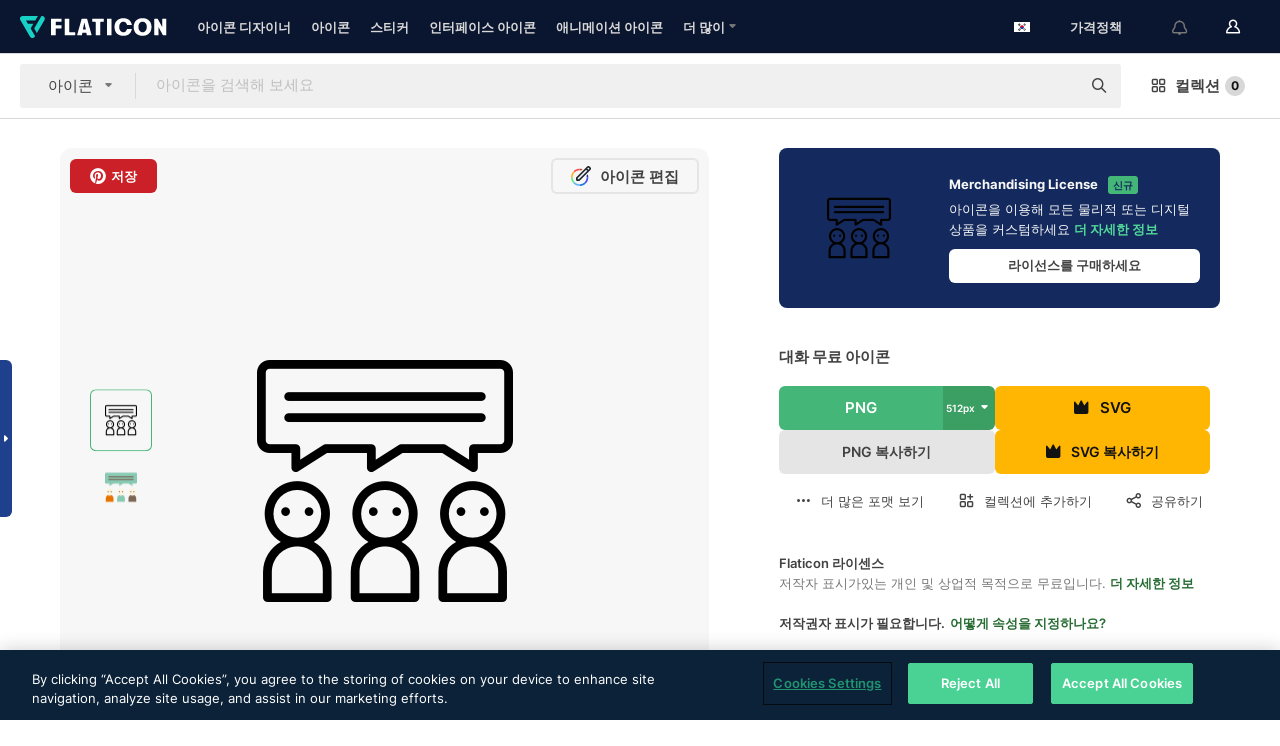

--- FILE ---
content_type: text/html; charset=UTF-8
request_url: https://www.flaticon.com/kr/free-icon/conversation_129672
body_size: 58140
content:
<!DOCTYPE html>
<html lang="kr">

<head>
    <meta name="viewport" content="width=device-width, initial-scale=1, maximum-scale=1, user-scalable=0">
<meta http-equiv="Content-Type" content="text/html; charset=utf-8" />
<meta name="msapplication-config" content="none" />
<link rel="shortcut icon" href="https://media.flaticon.com/dist/min/img/favicon.ico">
<meta name="google-site-verification" content="jFocZR0Xg3630llv9ftPl5uCj4D5b2I4TfWjLpL-QR4" />
<meta name="naver-site-verification" content="4c0baa4943d32420d0e79f8706e01cda67156093" />
<meta name="p:domain_verify" content="c98d39b8210b59a48713c599c6475bdf" />

<link rel="apple-touch-icon" sizes="58x58" href="https://media.flaticon.com/dist/min/img/apple-icon-58x58.png" />
<link rel="apple-touch-icon" sizes="76x76" href="https://media.flaticon.com/dist/min/img/apple-icon-76x76.png" />
<link rel="apple-touch-icon" sizes="87x87" href="https://media.flaticon.com/dist/min/img/apple-icon-87x87.png" />
<link rel="apple-touch-icon" sizes="114x114" href="https://media.flaticon.com/dist/min/img/apple-icon-114x114.png" />
<link rel="apple-touch-icon" sizes="120x120" href="https://media.flaticon.com/dist/min/img/apple-icon-120x120.png" />
<link rel="apple-touch-icon" sizes="152x152" href="https://media.flaticon.com/dist/min/img/apple-icon-152x152.png" />
<link rel="apple-touch-icon" sizes="167x167" href="https://media.flaticon.com/dist/min/img/apple-icon-167x167.png" />
<link rel="apple-touch-icon" sizes="180x180" href="https://media.flaticon.com/dist/min/img/apple-icon-180x180.png" />
<link rel="apple-touch-icon" sizes="1024x1024" href="https://media.flaticon.com/dist/min/img/apple-icon-1024x1024.png" />

<link rel="chrome-webstore-item" href="https://chrome.google.com/webstore/detail/nkhjnpgcnmdpeikbeegmibjcfjpamjnp">

    <meta name="facebook-domain-verification" content="mqqw5yoiv6x0bu0vwfj9kfem9n1aeg" />

<title>대화 - 무료 사람들개 아이콘</title>

<meta name="description" content="무료 벡터 아이콘. SVG, PSD, PNG, EPS 형식 또는 아이콘 폰트 형태로 사람들 수천 가지의 무료아이콘을 다운로드하세요">



<meta name="twitter:card" content="summary_large_image">
<meta name='twitter:site' content='@flaticon'>
<meta name='twitter:creator' content='@flaticon'>
<meta name='twitter:title' content="아티스트가 디자인한 대화 종의 무료 아이콘">
<meta name='twitter:description' content="무료 벡터 아이콘. SVG, PSD, PNG, EPS 형식 또는 아이콘 폰트 형태로 사람들 수천 가지의 무료아이콘을 다운로드하세요 #flaticon #아이콘 #이야기 #대화 #잡담">
<meta name='twitter:image' content='https://cdn-icons-png.flaticon.com/256/129/129672.png'>
<meta name='twitter:domain' content='www.flaticon.com'>

<meta property='og:title' content="아티스트가 디자인한 대화 종의 무료 아이콘" data-dynamic='true' />
<meta property='og:site_name' content='Flaticon' data-dynamic='true' />
<meta property='og:url' content='https://www.flaticon.com/kr/free-icon/conversation_129672' />
<meta property='og:description' content="무료 벡터 아이콘. SVG, PSD, PNG, EPS 형식 또는 아이콘 폰트 형태로 사람들 수천 가지의 무료아이콘을 다운로드하세요 #flaticon #아이콘 #이야기 #대화 #잡담"  data-dynamic='true' />
<meta property='og:type' content='article'  data-dynamic='true' />
<meta property='og:image' content='https://cdn-icons-png.flaticon.com/256/129/129672.png' />
<meta property='og:image:type' content='image/png' data-dynamic='true'>
<meta property='og:image:width' content='256'  data-dynamic='true' />
<meta property='og:image:height' content='256'  data-dynamic='true' />
<meta property='og:image:alt' content='대화 무료 아이콘' />
<meta property='article:author' content='https://www.facebook.com/flaticon'  data-dynamic='true' />
<meta property='article:publisher' content='https://www.facebook.com/flaticon'  data-dynamic='true' />
<meta property='og:locale' content='en_US' />


    <link rel="canonical" href="https://www.flaticon.com/kr/free-icon/conversation_129672">

        <link rel="alternate" hreflang="x-default" href="https://www.flaticon.com/free-icon/conversation_129672">
        <link rel="alternate" hreflang="en" href="https://www.flaticon.com/free-icon/conversation_129672">
        <link rel="alternate" hreflang="es" href="https://www.flaticon.es/icono-gratis/conversacion_129672">
        <link rel="alternate" hreflang="pt" href="https://www.flaticon.com/br/icone-gratis/conversacao_129672">
        <link rel="alternate" hreflang="ko" href="https://www.flaticon.com/kr/free-icon/conversation_129672">
        <link rel="alternate" hreflang="de" href="https://www.flaticon.com/de/kostenloses-icon/konversation_129672">
        <link rel="alternate" hreflang="fr" href="https://www.flaticon.com/fr/icone-gratuite/conversation_129672">
        <link rel="alternate" hreflang="ru" href="https://www.flaticon.com/ru/free-icon/conversation_129672">

<link rel="preload" href="https://media.flaticon.com/dist/min/img/logo/flaticon_negative.svg" as="image">

<link rel="preload" href="https://media.flaticon.com/dist/assets/bobjoll.202cca458fa9de5d74455893e517f85c.woff2" as="font" crossorigin importance="high" type="font/woff2">
<link rel="preload" href="https://fps.cdnpk.net/static/inter-regular.woff2" as="font" crossorigin importance="high" type="font/woff2">
<link rel="preload" href="https://fps.cdnpk.net/static/inter-semibold.woff2" as="font" crossorigin importance="high" type="font/woff2">
<link rel="preload" href="https://fps.cdnpk.net/static/inter-bold.woff2" as="font" crossorigin importance="high" type="font/woff2">
<link rel="preload" href="https://fps.cdnpk.net/static/degular-regular.woff2" as="font" crossorigin importance="high" type="font/woff2">
<link rel="preload" href="https://fps.cdnpk.net/static/degular-semibold.woff2" as="font" crossorigin importance="high" type="font/woff2">
<style>
    @font-face {
        font-family: 'Inter';
        src: url('https://fps.cdnpk.net/static/inter-regular.woff2') format('woff2');
        font-weight: 400;
        font-style: normal;
        font-display: swap;
    }
    
    @font-face {
        font-family: 'Inter';
        src: url('https://fps.cdnpk.net/static/inter-semibold.woff2') format('woff2');
        font-weight: 600;
        font-style: normal;
        font-display: swap;
    }
    
    @font-face {
        font-family: 'Inter';
        src: url('https://fps.cdnpk.net/static/inter-bold.woff2') format('woff2');
        font-weight: 700;
        font-style: normal;
        font-display: swap;
    }
    
    @font-face {
        font-family: 'Degular';
        src: url('https://fps.cdnpk.net/static/degular-regular.woff2') format('woff2');
        font-weight: 400;
        font-style: normal;
        font-display: swap;
    }
    
    @font-face {
        font-family: 'Degular';
        src: url('https://fps.cdnpk.net/static/degular-semibold.woff2') format('woff2');
        font-weight: 600;
        font-style: normal;
        font-display: swap;
    }
</style>



<script type="text/javascript" src="https://media.flaticon.com/dist/js/global.30a1b8241d02ce391fea.js"></script>
<link rel="preload" href="https://media.flaticon.com/dist/js/common.30a1b8241d02ce391fea.js" as="script">
<link rel="preload" href="https://media.flaticon.com/dist/js/ads.30a1b8241d02ce391fea.js" as="script">
<link rel="preload" href="https://media.flaticon.com/dist/js/userSession-auth.30a1b8241d02ce391fea.js" as="script">
<link rel="preload" href="https://media.flaticon.com/dist/js/fi-base.30a1b8241d02ce391fea.js" as="script">
<link rel="preload" href="https://media.flaticon.com/dist/js/script.30a1b8241d02ce391fea.js" as="script">
<link rel="preload" href="https://media.flaticon.com/dist/css/fi-style.30a1b8241d02ce391fea.css" as="style">
<link href="https://media.flaticon.com/dist/css/fi-style.30a1b8241d02ce391fea.css" rel="stylesheet" type="text/css"/>

            <!-- OneTrust Cookies Consent Notice start -->
                <script src="https://cdn-ukwest.onetrust.com/scripttemplates/otSDKStub.js" type="text/javascript" charset="UTF-8" data-ignore-ga='true' data-domain-script="099871c5-1aa9-43b5-9f64-9b987d74fdcc"></script>
        <script type="text/javascript">
            function OptanonWrapper() {}
        </script>
        <!-- OneTrust Cookies Consent Notice end -->
    
<!--[if lt IE 10]>
<script>var ie = true;</script>
<link rel="stylesheet" type="text/css" href="https://media.flaticon.com/css/ie.css">
<![endif]-->


<!-- Google Optimize -->
<link rel="preconnect dns-prefetch" href="https://www.googletagmanager.com">
<!-- Global site tag (gtag.js) - Google Analytics -->
<script>
    window.dataLayer = window.dataLayer || [];

    function gtag() {
        dataLayer.push(arguments);
    }
    gtag('js', new Date());

</script>
<script async src="https://www.googletagmanager.com/gtag/js?id=UA-42742855-1"></script>
<!-- END: Google Optimize -->

<!-- Google Tag Manager -->
<script>
    (function(w, d, s, l, i) {
        w[l] = w[l] || [];
        w[l].push({
            'gtm.start': new Date().getTime(),
            event: 'gtm.js'
        });
        var f = d.getElementsByTagName(s)[0],
            j = d.createElement(s),
            dl = l != 'dataLayer' ? '&l=' + l : '';
        j.async = true;
        j.src =
            'https://www.googletagmanager.com/gtm.js?id=' + i + dl;
        f.parentNode.insertBefore(j, f);
    })(window, document, 'script', 'dataLayer', 'GTM-PRQMDLG');
</script>
<!-- End Google Tag Manager -->

<link rel="preconnect dns-prefetch" href="https://www.google-analytics.com">
<script>
    (function(i, s, o, g, r, a, m) {
        i['GoogleAnalyticsObject'] = r;
        i[r] = i[r] || function() {
            (i[r].q = i[r].q || []).push(arguments)
        }, i[r].l = 1 * new Date();
        a = s.createElement(o),
            m = s.getElementsByTagName(o)[0];
        a.async = 1;
        a.src = g;
        m.parentNode.insertBefore(a, m)
    })(window, document, 'script', 'https://www.google-analytics.com/analytics.js', 'ga');
    ga('create', 'UA-42742855-1', 'auto', {
        'allowLinker': true
    });
    ga('require', 'linker');
    ga('linker:autoLink', ['flaticon.com', 'flaticon.es', 'freepikcompany.com']);
    ga('send', 'pageview');
</script>

<script>
    var STATIC_URL = 'https://image.flaticon.com/';
    var ACCOUNTS_BASE_URL = 'https://www.flaticon.com/kr/profile/';
    var ACCOUNTS_URL = 'https://www.flaticon.com/kr/profile/';
    var ACCOUNTS_API_KEY = 'aHR0cHM6Ly93d3cuZmxhdGljb24uY29tL2ty';
    var FACEBOOK_APP_ID = '579360525479711';
    var FACEBOOK_APP_VERSION = 'v3.2';
    var GOOGLE_CLIENT_ID = '544984668822-l66ipmg9o5lpalcntjckr651vbo72tcv.apps.googleusercontent.com';
    var GOOGLE_API_KEY = 'AIzaSyCkyUw3UxCwg618Bknm9vdoWnYWji4lQSM';
    var LANGUAGE = 'korean';
    var language = 'korean';
    var LANGUAGE_SHORT = 'kr';
    var URL_LOG = 'https://www.flaticon.com/kr/Errors/js_error';
    var RE_CAPTCHA_KEY = '6LdrxggTAAAAAEsVEMxap24sSkGS1nI3SsOigFyF';
    var RE_CAPTCHA_SECRET = '6LdrxggTAAAAANBFArNBHFs8wDnZL5q51hkRPpls';
    var RE_CAPTCHA_KEY_INVISIBLE_V2 = '6LdZqaMZAAAAAMi-EaIh8xjypOnZsUDt0a9B468g';
    var PROF_RE_CAPTCHA_KEY_INVISIBLE = '6LfEmSMUAAAAAEDmOgt1G7o7c53duZH2xL_TXckC';
    var APP_URL = 'https://www.flaticon.com/kr/';
    var BASE_URL = 'https://www.flaticon.com/';
    var URL_STATIC_IMG = 'https://media.flaticon.com/dist/min/img/';
    var ACTIVE_AX_DETAIL = 0;
    var LANDING = false;
    var url_pre_ax_detail;
    var URL_CRM_LOG = 'https://www.flaticon.com/kr/ajax/crm-log';
    var FLATICON_URL_STATIC = 'https://media.flaticon.com/';
    var MONTHLY_SUBSCRIPTION_PRICE = '9,99€';
    var USA_MONTHLY_SUBSCRIPTION_PRICE = '11,99$';
    var ANNUAL_SUBSCRIPTION_PRICE = '89,99€';
    var USA_ANNUAL_SUBSCRIPTION_PRICE = '99,00$';
    var ANNUAL_SUBSCRIPTION_PRICE_PER_MONTH = '7,50€';
    var USA_ANNUAL_SUBSCRIPTION_PRICE_PER_MONTH = '8,25$';
    var URL_CAMPAIGN = '';
    var LICENSES = JSON.parse('{"name":{"1":"CC 3.0 BY","2":"Flaticon Basic License","3":"Editorial License"},"url":{"1":"http:\/\/creativecommons.org\/licenses\/by\/3.0\/","2":"https:\/\/media.flaticon.com\/license\/license.pdf","3":"https:\/\/media.flaticon.com\/license\/license_editorial.pdf"}}');
    var FLATICON_SEO_APP_URL = JSON.parse('{"english":"https:\/\/www.flaticon.com\/","spanish":"https:\/\/www.flaticon.es\/","portuguese":"https:\/\/www.flaticon.com\/br\/","german":"https:\/\/www.flaticon.com\/de\/","korean":"https:\/\/www.flaticon.com\/kr\/","french":"https:\/\/www.flaticon.com\/fr\/","russian":"https:\/\/www.flaticon.com\/ru\/"}');
    var SUPPORT_URL = 'https://support.flaticon.com/s/';
    var SUPPORT_LANG = 'language=en_US';
    var GR_LANGUAGE = 'kr';
    var FLATICON_URL_IMAGE = 'https://image.flaticon.com/';
    var COUPON_PRICING = 'FI10CART25'
    var MERCHANDISING_LICENSE_CHECK_URL = 'https://www.flaticon.com/kr/merchandising-license/check';
    var GOOGLE_ONE_TAP_LOGIN_URL = 'https://id.freepik.com/api/v2/login/google-one-tap?client_id=flaticon';
    var URL_GENERIC_IMAGE_SHARE = 'https://media.flaticon.com/share/flaticon-generic.jpg'
    var UICONS_LAST_VERSION = '3.0.0';
        var IS_API_ORIGIN = false;
    
    
    
    var SPONSOR_CURRENT_PAGE = 1;

            var ESSENTIALS_STATUS = '';
        var ESSENTIALS_DATE = '';
    
            var UPDATE_BILLING_INFO = false;
    
            var VISIT_PLANS_PRICING = 0;
        
    var GOOGLE_IDP_URL_LOGIN = 'https://id.freepik.com/v2/log-in?client_id=flaticon&lang=ko';
    var GOOGLE_IDP_URL_REGISTER = 'https://id.freepik.com/v2/sign-up?client_id=flaticon&lang=ko';

    // Optimize Tests 
    var optimizeTests = [];

        var FEATURE_COLOR_PALETTE = false;
    
        var FEATURE_SHUTTERSTOCK_COUPON = false;
    
        var FEATURE_NOTIFICATIONS_HEADER = true;
        
        var FEATURE_FILTER_GROUP_BY = false;
    
        var FEATURE_ENABLE_GOOGLE_ADS_DETAIL = true;
    
    var FEATURE_CMP = true;
    var CSRF_TOKEN_NAME = 'csrf_token';
    var CSRF_TOKEN = 'fb38a50ca2d9acc4333571f38c3106b0';
  
    
    
    
    
    var PACK_LICENSE_URL = 'https://www.flaticon.com/kr/license/pack/';
    var IS_UICONS_VIEW = false;
    var FLATICON_URL = 'https://www.flaticon.com/kr/';

    var AMOUNT_IN_RELATED_BY_TAG_AND_STYLE = 24;
    
    function gtag() {
        dataLayer.push(arguments)
    }

    var USER_REGISTERED = false;
        var CRAFT_PRICE = 34.00;
        var FLATICON_UPLOAD_ICONS_URL = 'https://www.flaticon.com/';

    var USER_COUNTRY_CODE = 'US';

            USER_COUNTRY_CODE = 'US';
    
        var HAS_USER_BILLING_IN_INDIA = false;
    
            var PRODUCT_PRICING_YEARLY_PER_MONTH = '8.25 USD';
        var PRODUCT_PRICING_YEARLY = '99 USD';
        var PRODUCT_PRICING_MONTHLY = '12.99 USD';
        var FLATICON_DOWNLOAD_URL = 'https://www.flaticon.com/kr/';
    var CDN_URL_PREFIX = 'https://cdn-uicons.flaticon.com/';

            var RESOURCE_TYPE = 'standard';
    
        var IS_USER_PREMIUM = false;
    
    
    
    // Sending ClientId to Shutterstock iframes
    var clientId = undefined;
    var iframeQueue = [];

    function sendClientId() {
        while (iframeQueue.length > 0) {
            var iframe = iframeQueue.pop();
            // Extract domain from iframe src
            var parser = document.createElement('a');
            parser.href = iframe.src;
            var target = parser.protocol + '//' + parser.hostname;
            iframe.contentWindow.postMessage(clientId, target);
        }
    }

    function askForClientId(element) {
        iframeQueue.push(element);
        if (clientId) {
            sendClientId();
        }
    }

    ga(function(tracker) {
        clientId = tracker.get('clientId');
        sendClientId();
    });

    if (window.performance && document.addEventListener && window.addEventListener) {
        document.addEventListener('DOMContentLoaded', function() {
            ga('send', 'timing', 'performance', 'DOMContentLoaded', Math.round(performance.now()) /* TODO: 'Highwinds CDN' | 'Edgecast CDN' | 'OVH' */ );
        });
    }
</script>

<link rel="preconnect dns-prefetch" href="https://www.googletagservices.com">

<script type="text/javascript" src="https://try.abtasty.com/7589c1945ce38ce68d47d42a1cf45c3b.js"></script>

            <link rel="preload" as="script" href="https://ssm.codes/smart-tag/flaticoncomv2.js">
        <script async src="https://ssm.codes/smart-tag/flaticoncomv2.js"></script>
    

<!-- Google One Tap -->
    <script>
        function dispatchGoogleOneTapMomentEvent(notification) {
            window.dispatchEvent(new CustomEvent('googleOneTapDisplayed', { detail: notification.isDisplayed() }));
        }
    </script>
    <script src="https://accounts.google.com/gsi/client" async defer></script>
    <div id="g_id_onload"
         data-client_id="705648808057-3chuddbr6oahbebib1uh693k02sgfl30.apps.googleusercontent.com"
         data-login_uri="https://id.freepik.com/api/v2/login/google-one-tap?client_id=flaticon"
         data-skip_prompt_cookie="gr_session2"
         data-prompt_parent_id="g_id_onload"
         data-moment_callback="dispatchGoogleOneTapMomentEvent"
        data-callback="oneTapCallback"    ></div>


    <script type="application/ld+json">
        {"@context":"http://schema.org","@type":"ImageObject","name":"대화 Icon - 129672","contentUrl":"https://cdn-icons-png.flaticon.com/512/129/129672.png","thumbnailUrl":"https://cdn-icons-png.flaticon.com/512/129/129672.png","datePublished":"2016-04-22","authorName":"Freepik"}    </script>

    <script type="application/ld+json">
        {
            "@context": "http://schema.org",
            "@type": "Organization",
            "name": "Flaticon",
            "url": "https://www.flaticon.com/kr/",
            "logo": "https://media.flaticon.com/dist/min/img/flaticon-logo.svg",
            "sameAs": [
                                    
                     "https://www.facebook.com/flaticon",
                                                        
                     "https://twitter.com/flaticon",
                                                         "https://www.pinterest.es/flaticon/"
                    
                                                ]
        }
    </script>

    <!-- Start web schema -->
    <script type="application/ld+json">
        {
            "@context": "http://schema.org",
            "@type": "WebSite",
            "name": "Flaticon",
            "url": "https://www.flaticon.com/kr/",
            "potentialAction": {
                "@type": "SearchAction",
                "target": "https://www.flaticon.com/kr/search?word={search_term_string}",
                "query-input": "required name=search_term_string"
            }
        }
    </script>
    <!-- End web schema -->

<div class="myTestAd" style="position: absolute; pointer-events: none;"></div>

    <!-- Preconnect semseo -->
    <link rel="preconnect" href="https://shb.richaudience.com">
    <link rel="preconnect" href="https://ib.adnxs.com">
    <link rel="preconnect" href="https://c.amazon-adsystem.com">
    <link rel="preconnect" href="https://securepubads.g.doubleclick.net">
    <link rel="preconnect" href="https://googleads.g.doubleclick.com">
    <link rel="preconnect" href="https://pagead2.googlesyndication.com">
    <link rel="preconnect" href="https://bidder.criteo.com">
    <link rel="preconnect" href="https://prebid.mgid.com">
    <link rel="preconnect" href="https://dmx.districtm.io">
    <link rel="preconnect" href="https://ice.360yield.com">
    <link rel="preconnect" href="https://adx.adform.net">
    <link rel="preconnect" href="https://rtb.adpone.com">
    <!-- Preconnect semseo end -->

<!-- Hotjar events -->
<script>
    window.hj=window.hj||function(){(hj.q=hj.q||[]).push(arguments)};
</script>
<!-- Hotjar events end -->

                              <script>!function(e){var n="https://s.go-mpulse.net/boomerang/";if("False"=="True")e.BOOMR_config=e.BOOMR_config||{},e.BOOMR_config.PageParams=e.BOOMR_config.PageParams||{},e.BOOMR_config.PageParams.pci=!0,n="https://s2.go-mpulse.net/boomerang/";if(window.BOOMR_API_key="R5JS7-M8GWC-DW7YC-BENQZ-YEA7H",function(){function e(){if(!o){var e=document.createElement("script");e.id="boomr-scr-as",e.src=window.BOOMR.url,e.async=!0,i.parentNode.appendChild(e),o=!0}}function t(e){o=!0;var n,t,a,r,d=document,O=window;if(window.BOOMR.snippetMethod=e?"if":"i",t=function(e,n){var t=d.createElement("script");t.id=n||"boomr-if-as",t.src=window.BOOMR.url,BOOMR_lstart=(new Date).getTime(),e=e||d.body,e.appendChild(t)},!window.addEventListener&&window.attachEvent&&navigator.userAgent.match(/MSIE [67]\./))return window.BOOMR.snippetMethod="s",void t(i.parentNode,"boomr-async");a=document.createElement("IFRAME"),a.src="about:blank",a.title="",a.role="presentation",a.loading="eager",r=(a.frameElement||a).style,r.width=0,r.height=0,r.border=0,r.display="none",i.parentNode.appendChild(a);try{O=a.contentWindow,d=O.document.open()}catch(_){n=document.domain,a.src="javascript:var d=document.open();d.domain='"+n+"';void(0);",O=a.contentWindow,d=O.document.open()}if(n)d._boomrl=function(){this.domain=n,t()},d.write("<bo"+"dy onload='document._boomrl();'>");else if(O._boomrl=function(){t()},O.addEventListener)O.addEventListener("load",O._boomrl,!1);else if(O.attachEvent)O.attachEvent("onload",O._boomrl);d.close()}function a(e){window.BOOMR_onload=e&&e.timeStamp||(new Date).getTime()}if(!window.BOOMR||!window.BOOMR.version&&!window.BOOMR.snippetExecuted){window.BOOMR=window.BOOMR||{},window.BOOMR.snippetStart=(new Date).getTime(),window.BOOMR.snippetExecuted=!0,window.BOOMR.snippetVersion=12,window.BOOMR.url=n+"R5JS7-M8GWC-DW7YC-BENQZ-YEA7H";var i=document.currentScript||document.getElementsByTagName("script")[0],o=!1,r=document.createElement("link");if(r.relList&&"function"==typeof r.relList.supports&&r.relList.supports("preload")&&"as"in r)window.BOOMR.snippetMethod="p",r.href=window.BOOMR.url,r.rel="preload",r.as="script",r.addEventListener("load",e),r.addEventListener("error",function(){t(!0)}),setTimeout(function(){if(!o)t(!0)},3e3),BOOMR_lstart=(new Date).getTime(),i.parentNode.appendChild(r);else t(!1);if(window.addEventListener)window.addEventListener("load",a,!1);else if(window.attachEvent)window.attachEvent("onload",a)}}(),"".length>0)if(e&&"performance"in e&&e.performance&&"function"==typeof e.performance.setResourceTimingBufferSize)e.performance.setResourceTimingBufferSize();!function(){if(BOOMR=e.BOOMR||{},BOOMR.plugins=BOOMR.plugins||{},!BOOMR.plugins.AK){var n=""=="true"?1:0,t="",a="aoe4emyx3thiu2l3euba-f-f184c8ec5-clientnsv4-s.akamaihd.net",i="false"=="true"?2:1,o={"ak.v":"39","ak.cp":"1587957","ak.ai":parseInt("1019318",10),"ak.ol":"0","ak.cr":8,"ak.ipv":4,"ak.proto":"h2","ak.rid":"285aa83c","ak.r":41406,"ak.a2":n,"ak.m":"b","ak.n":"ff","ak.bpcip":"3.137.194.0","ak.cport":60964,"ak.gh":"23.216.9.138","ak.quicv":"","ak.tlsv":"tls1.3","ak.0rtt":"","ak.0rtt.ed":"","ak.csrc":"-","ak.acc":"","ak.t":"1769678082","ak.ak":"hOBiQwZUYzCg5VSAfCLimQ==Vhq55i+esyFyca1vNMzZKW9ymKiMDjzAHXMU6UvNS5hhTWty0N5WcBMS2nRnwQuz6oUJ3Mi/GpKbny+aNyBKaF5REhEBbCJVNWC4gth1Opns13qbhYhWqty2S6ELdeUJX0aQdcknR5Iyw5galkpYVJdiEfvslC2/Fufj4MymVqIszv9ldH1r8Odx1jCv0kqmuMiuyveIuA/VkNPTRUHopJdu7F6YzVLgvrHWQP/pLqg8hOX51keFF3RE9cLrTencRffCHVNxInm43AwkpOF3lI4BylBjuLt2fbE68E9ZWctBMWVTuEWjrD91qZMXh2Xj3sXCHtpT9o97DoIcI25omYKjF0I1fdE+5+7ufi4MZmIa9obWlHfQ6joFUr7j5DBHrMQOvauT/MMjRo44IOKxYbwIzh8nq+qN7Ws+hEbwmEQ=","ak.pv":"32","ak.dpoabenc":"","ak.tf":i};if(""!==t)o["ak.ruds"]=t;var r={i:!1,av:function(n){var t="http.initiator";if(n&&(!n[t]||"spa_hard"===n[t]))o["ak.feo"]=void 0!==e.aFeoApplied?1:0,BOOMR.addVar(o)},rv:function(){var e=["ak.bpcip","ak.cport","ak.cr","ak.csrc","ak.gh","ak.ipv","ak.m","ak.n","ak.ol","ak.proto","ak.quicv","ak.tlsv","ak.0rtt","ak.0rtt.ed","ak.r","ak.acc","ak.t","ak.tf"];BOOMR.removeVar(e)}};BOOMR.plugins.AK={akVars:o,akDNSPreFetchDomain:a,init:function(){if(!r.i){var e=BOOMR.subscribe;e("before_beacon",r.av,null,null),e("onbeacon",r.rv,null,null),r.i=!0}return this},is_complete:function(){return!0}}}}()}(window);</script></head>

<body class=" view--detail hero--white"
      data-section="icon-detail">

        <section id="viewport" class="viewport ">
        
<script type="text/javascript">
  var messages = {
    common: {
      allIcons: '모든 아이콘',
      allStickers: '모든 스티커',
      allAnimatedIcons: '모든 움직이는 아이콘',
      allInterfaceIcons: '모든 인터페이스 아이콘',
      icons: '아이콘',
      interface_icons: '인터페이스 아이콘',
      stickers: '스티커',
      animated_icons: '애니메이션 아이콘',
      packs: '팩',
      icon_packs: '아이콘 패키지',
      icon_styles: '아이콘 스타일',
      sticker_packs: '스티커 패키지',
      sticker_styles: '스티커 스타일',
      interface_icons_packs: '인터페이스 아이콘 패키지',
      url_icons: 'https://www.flaticon.com/kr/icons',
      url_search_icon_packs: '/packs',
      url_stickers: 'https://www.flaticon.com/kr/stickers',
      url_animated_icons: 'https://www.flaticon.com/kr/animated-icons',
      url_sticker_detail: 'free-sticker',
      url_sticker_latest: 'latest-stickers',
      url_sticker_premium: 'premium-sticker',
      url_uicons: 'https://www.flaticon.com/kr/uicons/interface-icons',
      pack: '패키지',
      style: '스타일',
      category: '카테고리',
      free_icon: '/free-icon/',
      icons_format: 'SVG, PSD, PNG, EPS 형식 또는 웹 폰트 형태로 모든 아이콘 다운로드',
      collections: 'collections/',
      view_icon: '아이콘 보기',
      search_related_icons: '관련 아이콘 검색',
      browse_pack: '패키지 둘러보기',
      author_packs: '작성자의 패키지',
      free: '무료',
      cc_exp_title: '주의!',
      cc_exp_desc: '신용 카드가 곧 만료됩니다. <a href=\"https://www.flaticon.com/kr/profile/my_subscriptions\">여기에서 카드를 업데이트하고</a> 프리미엄 요금제를 계속 사용하세요',
      download: '다운로드',
      downloadAsset: '자료 다운로드',
      more_info: '추가 정보',
      downloads: '다운로드',
      view_all: '모두 보기',
      view_detail: '상세 정보 보기',
      more: '더 많이',
      edit: '편집',
      download_svg: 'SVG 다운로드',
      download_png: 'PNG 다운로드',
      read_more: '더 읽어보기',
      more_icons_author: '이 개발자의 아이콘 더 보기',
      more_formats: '더 많은 포맷 보기',
      search_author_resources: '동일한 스타일 아이콘 검색',
      search_icons_style: '이 스타일의 아이콘 검색',
      url_search: '/search',
      url_free_icons: 'free-icons/',
      cancel: '취소',
      send: '보내기',
      show_more: '더 보기',
      premium_download: '프리미엄 다운로드',
      download_pack: '패키지 다운로드',
      login: '로그인',
      register: '가입하기',
      register_download: '등록하고 다운로드',
      see_more: '더 보기',
      url_downloads_limit: 'downloads-limit',
      copy: '복사',
      copyPNG: "PNG를 클립보드로 복사",
      copyPNGbutton: "PNG 복사하기",
      copySVG: "클립보드로 SVG 복사하기",
      copySVGbutton: "SVG 복사하기",
      copy_png_svg: "PNG/SVG를 클립보드로 복사",
      faqs: '더 궁금한 점이 있습니까? <a href=\"https://support.flaticon.com/s/article/What-are-Flaticon-Premium-licenses?language=en_US\" target=\"_blank\" class=\"medium\">FAQ</a>를 읽어 주세요',
      whats_news_url: '/whats-new',
      size: 'size',
      svg_type: 'SVG type',
      regular_svg: 'Regular SVG',
      regular_svg_text: 'The one you have been always using in Flaticon (With expanded objects).',
      editable_svg: 'Editable SVG',
      editable_svg_text: 'This format make it easier to adjust the thickness of the strokes and change the objects shapes.',
      other_formats: 'other formats',
      animatedIcon : '무료 애니메이션 아이콘',
      svg_files: "SVG 파일",
      editable_strokes: "편집 가능한 선",
      editable_strokes_text: "사용자 정의할 수 있는 선과 모양이 있는 비 확장 SVG 파일.",
      simplified : "단순화",
      simplified_text: "편집 옵션이 제한된 플랫 SVG 파일.",
      new: "new",
      pageTitle: "페이지",
    },
    animatedIconDetail: {
      exploreRelated: "%s 관련 애니메이션 아이콘을 탐색해 보세요",
      see: "%s 애니메이션 아이콘이 동작하는 모습을 확인하세요",
      look: "이 %s 애니메이션 아이콘으로 전문가처럼 작업물을 꾸미고, 애니메이션 아이콘이 웹사이트, 모바일 또는 모든 인터페이스 디자인에 얼마나 멋지게 잘 어울릴지 확인해 보세요.",
      looksGreat: "인터페이스에 정말 잘 어울립니다",
      onNotification: "알림에서 동작하는 %s 애니메이션 아이콘",
      mobileInterface: "여러분의 차세대 모바일 인터페이스 프로젝트에 정말 멋지게 어울리는 %s 애니메이션 아이콘.",
      mobile: "모바일에서 동작하는 %s 애니메이션 아이콘",
      worldwide: "글로벌",
      briefcase: "서류가방",
      menu: "메뉴에서 동작하는 %s 애니메이션 아이콘",
      sizes: "다양한 사이즈로 구성된 %s 애니메이션 아이콘을 사용해 보세요",
      stunning: "모두에게 인상을 주는 정말 멋진 애니메이션 아이콘",
      highQuality: "고품질의 애니메이션 아이콘을 무료로 다운로드하고 여러분의 프로젝트에 그토록 찾으시던 감동 요소를 추가하세요.",
      explore: "애니메이션 아이콘을 탐색해 보세요",
      animatedIconsMostDownloadedUrl: "https://www.flaticon.com/kr/animated-icons-most-downloaded",
    },
    og: {
      'webtitle': '{0} - 무료 {1} 아이콘',
      'title': '{1}이(가) 디자인한 {0}',
      'desc': 'SVG, PSD, PNG, EPS 포맷 또는 웹폰트로 제공되는 멋진 이 아이콘을 다운로드받으세요. 최대의 무료 아이콘 데이터베이스 - Flaticon',
      'animatedIconTitle': '{0} Animated Icon | Free {1} Animated Icon',
    },
    limit: {
      registered: '아이콘 한도에 도달하셨습니다 <a href="https://www.flaticon.com/kr/pricing" onclick="ga(\'send\', \'event\', \'Collection\', \'Go to premium\', \'Alert icons limit\'); " title="무제한 컬렉션을 받아보세요!">프리미엄 서비스에 가입하셔서</a> 무제한 컬렉션을 받으세요',
      guest: '아이콘 한도에 도달하셨습니다. <a href="https://id.freepik.com/v2/sign-up?client_id=flaticon&lang=ko" title="가입하시고 최대 256개 아이콘을 받으세요">가입하시고</a> 최대 256개 아이콘을 받으세요',
      collection: '컬렉션당 아이콘 제한에 도달했습니다 (256 아이콘)',
      max_size: "최대 파일 크기 초과",
      backup_max_size: "이 컬렉션을 사용자의 백업 파일에 추가하기에 충분한 공간이 남아있지 않습니다",
      downloaded_icons_perc: "다운로드 한도의 %s%에 도달하셨습니다",
      personal_limit: "이 {0} 개의 개인 아이콘을 이 컬렉션에 넣으면, 컬렉션당 ({1} 개의 아이콘) 개인 아이콘의 최대 한도에 도달합니다"
    },
    limit_anonymous: {
      title: '다운로드 횟수가 거의 다 떨어졌습니다!',
      paragraph1: '회원 가입할 시간입니다',
      paragraph2: '무료로 계정을 만드시고 계속 다운로드하세요',
      button: '무료로 가입하세요'
    },
    external_icon: {
      title: '아이콘 추가됨',
      message: '이 아이콘은 Flaticon 셀렉션의 일부가 아닙니다. 사용하려면 개발자 정보를 추가해 주시기 바랍니다.'
    },
    report: {
      message: '이 아이콘은 Flaticon 모음의 구성이 아닙니다. 이것을 사용하기 위해서는 출처를 밝혀주시길 바랍니다.',
      report_icon: "이 아이콘 신고하기",
      indicate_problem: "발견된 문제가 무엇인지 명시해 주세요. 감사합니다!",
      download: '다운로드가 되지 않습니다',
      owner: '저는 이 아이콘의 소유주입니다',
      link: "다운로드 링크를 찾을 수 없습니다",
      other: '기타',
      describe_problem: '문제 설명하기'
    },
    search: {
      search: '검색',
      minimal_characters: '검색하시려면 최소 1자를 입력하세요',
      max_page_number: "Please type a correct page number to search",
      placeholder_icons: '아이콘을 검색해 보세요',
      placeholder_packs: '패키지를 검색해 보세요',
      placeholder_stickers: '스티커 검색',
      placeholder_animated_icons: "애니메이션 아이콘을 검색하세요",
      placeholder_interface_icons: '인터페이스 아이콘 검색',
      placeholder_icon_packs: '아이콘 패키지 검색',
      placeholder_icon_styles: '아이콘 스타일 검색',
      placeholder_sticker_packs: "스티커 패키지 검색",
      placeholder_sticker_styles: "스티커 스타일 검색",
      placeholder_interface_icons_packs: '인터페이스 아이콘 패키지 검색,',
    },
    filters: {
      order_by: '요청',
      style: '스타일',
      stroke: '스트로크',
      detail: '상세정보 레벨',
      date: '최신',
      popularity: '인기도',
      downloads: '상위 다운로드',
      all: '전체',
      detailed: '상세함',
      simple: '단순함',
      mixed: '혼합',
      rounded: '라운드',
      handmade: '핸드메이드',
      filled: '채움식 아이콘',
      linear: '선형',
      angular: '각진 모양',
      '3d': '3D',
      color: '색상',
      monocolor: '모노컬러',
      multicolor: '멀티컬러',
      appliedFilters: 'Applied filters',
      clearAll: 'Clear all'
    },
    errors: {
      connectivity: 'flaticon 서버와 연결을 구성할 수 없습니다, 네트워크 설정을 확인해 주시기 바랍니다.',
      inactive_user: 'In order to download you must activate your account.'
    },
    collection: {
      add_icon: '컬렉션에 추가하기',
      delete_icon: '콜렉션에서 삭제하기',
      default_name: '내 아이콘 컬렉션',
      aware: '인지하세요',
      iconfont_colors: '기술상의 이유로 멀티컬러 아이콘은 아이콘 서체에 포함되지 않습니다',
      add_premium: '이 아이콘은 프리미엄 사용자만 이용 가능합니다. 자세한 정보를 보실 수 있습니다 <a target="_blank" href="https://www.flaticon.com/kr/pricing" class="track" data-track-arguments="all, event, collection, go-to-premium, alert-icon-premium" title="프리미엄 서비스에 가입하세요!">여기</a>',
      locked: '사용자의 콜렉션이 잠겼습니다, <a target="_blank" href="https://www.flaticon.com/kr/pricing" class="track" data-track-arguments="all, event, collection, go-to-premium, alert-locked" title="프리미엄 서비스에 가입하세요!">사용자의 계정을 업그레이드해서</a> 무제한 콜렉션을 받으세요',
      iconfont_tooltip: '여러분의 웹에 아이콘 폰트로 다운로드하고 아이콘을 사용해서 CSS만으로 완전히 내 맘대로 바꿔보세요.',
      iconfont_disabled: "컬렉션의 아이콘이 모두 멀티컬러 아이콘이어서 아이콘 서체에 사용할 수 없습니다 ",
      duplicated_disabled: "더 이상 컬렉션을 늘릴 수 없는 계정입니다",
      share_disabled: "가입해서 공유하세요!",
      upload_disabled: "프리미엄 서비스에 가입해서 아이콘을 업로드하세요!",
      upload_icons: "SVG 아이콘을 업로드하세요!",
      duplicate: "복사",
      download_personal: "Your Collection has personal icons. These icons will not be downloaded in Icon Font format",
      svg_incorrect: "잘못된 SVG 포맷",
      only_svg: "svg 아이콘만 허용됩니다",
      fetch_premium: '프리미엄 아이콘은 새 콜렉션에 추가될 수 없습니다 <a target="_blank" href="https://www.flaticon.com/kr/pricing" onclick="ga(\'send\', \'event\', \'Collection\', \'Go to premium\', \'Fetch collection premium error\'); " title="프리미엄 서비스에 가입하세요!">지금 프리미엄 사용자가 되어 보세요!</a>',
      fetch_personal: "개인용 아이콘은 사용자의 새 콜렉션에 포함될 수 없습니다",
      friendly_reminder: "알려 드립니다.",
      no_custom_icons_in_backup: "백업 파일에는 편집하신 아이콘이 포함되지 않습니다",
      restore_personal: "개인 아이콘은 새 컬렉션에 복구할 수 없습니다",
      upload_enabled: "여러분의 svg 아이콘을 업로드하세요",
      upload_disabled: "정렬 모드애서 업로드 비활성화됨",
      color_disabled: "이 콜렉션에는 아이콘이 없거나 모든 아이콘이 멀티컬러입니다",
      success_restore: "성공적으로 {1}개 중 {0}개의 아이콘을 복구하였습니다",
      icons_skiped: "컬렉션에 이미 해당 아이콘을 가지고 있기 때문에 여러분의 컬렉션에 {1}개 중 {0}개의 아이콘을 가져오지 못했습니다",
      locked_title: "컬렉션을 잠그셨습니다",
      locked_text: "컬렉션을 잠금 해제하고 제한 없이 작업해 보세요 ",
      locked_button: "업그레이드",
      locked_url: "https://www.flaticon.com/kr/pricing",
      empty_collection_limit: "컬렉션이 비어 있으면 더 이상 컬렉션을 만들 수 없습니다. 먼저 항목을 추가하세요."
    },
    fonts: {
      error_svg: '서체 파일이 아닌 SVG 파일입니다'
    },
    url: {
      most_download: '/most-downloaded',
      latest_icons: '/latest-icons',
      search: '/search',
      packs_search: 'packs/search',
      style_search: 'style/search',
      packs: 'packs',
      authors: 'authors',
      guest_limit: '게스트',
      premium_limit: '프리미엄',
      free_icons: 'free-icons',
      pricing: 'pricing',
      craft: 'https://www.flaticon.com/kr/merchandising-license',
      craft_purchases: 'https://www.flaticon.com/kr/merchandising-license/purchases'
    },
    attribution: {
      type_icon: '아이콘',
      type_sticker: '스티커',
      type_animated_icon: '애니메이션 아이콘',
      uicons_made_by: 'UIcons 기준',
      icons_made_by: '아이콘 제작자',
      stickers_made_by: '스티커 제작자:',
      animatedIcon_made_by: '애니메이션 아이콘 제작자:',
      icons_created_by: '아이콘 제작자:',
      stickers_created_by: '스티커 제작자:',
      animatedIcon_created_by: '애니메이션 아이콘 제작자:',
      is_licensed_by: '라이선스',
      description: "자주 사용하시는 SNS를 선택하고 지인이나 친구와 아이콘을 공유해 보세요. 이러한 SNS를 사용하지 않으시면 링크를 복사해 사용하시는 SNS에 붙여 넣으세요. 자세한 정보는 %s속성 가이드%s를 읽거나 %s라이선스를 다운로드하세요.%s",
      title: "%s의 저작권을 표시하는것을 잊지 마세요! ",
      unicorn_text: "저작권자를 표기할 때마다, 말이 뿔을 얻어 유니콘이 됩니다",
      designer_text: "저작권자를 표기할 때마다, 디자이너가 행복해 집니다",
      rex_text: "디자인 제공 표시를 하실 때마다 티라노사우르스가 커피를 마실 수 있게 됩니다",
      karma_text: "속성을 지정할 때 마다 Karma에 10점을 추가로 받습니다",
      download_problems: "다운로드하는데 문제가 있습니까?",
      dont_want_credit: "출처를 밝히고 싶지 않으세요?",
      go_premium: '<a href="https://www.flaticon.com/kr/pricing" class="track" data-track-arguments="ga, event, premium, icon-attribute-modal"><strong><i class="icon icon--premium inline-block"></i>프리미엄</strong></a> 전환은 어렵지 않으며 18백만개 이상의 아이콘을 저작권 표시 없이 사용할 수 있게 됩니다. <a class="link link--text medium inline track" href="https://www.flaticon.com/kr/pricing" data-track-arguments="ga, event, premium, icon-attribute-modal"><strong>여기서 자세히 알아보기</strong></a>',
      go_premium_detail: 'You can go <a href="https://www.flaticon.com/kr/pricing" class="track" data-track-arguments="ga, event, premium, icon-attribute-modal"><strong>Premium</strong></a> easily and use more than 1,803만 icons and stickers without attribution.',
      copy_and_attribute: "복사 및 저작권자 표기",
      copy: "링크 복사",
      copied: "복사됨!",
      freepik_url: "https://www.freepik.com"
    },
    typeform: {
      multi_question_search: "검색 프로세스에서 어떤 점을 개선하고 싶으신가요?",
      tell_us: "저희에게 알려주세요!"
    },
    feedback: {
      thanks_message: "여러분의 피드백에 감사드립니다!"
    },
    blockers: {
      is_present: "광고 차단기를 설치하신 것 같습니다. Flaticon을 최대한 편리하게 활용하실 수 있도록 차단기를 비활성화 해주시기 바랍니다.",
    },
    link: {
      copied: "링크 복사됨",
      success: "공유 url이 클립보드로 복사되었습니다"
    },
    clipboard: {
      copied: "클립보드에 복사되었습니다",
      errorFirefox: '<b>Copying is disabled in Firefox.</b> Learn how to enable it <b><a href="https://support.flaticon.com/s/article/How-can-I-copy-icons-to-clipboard-FI?language=en_US" target="_blank" class="bold">here</a></b>.',
      png: {
        success: "성공적으로 클립보드로 복사했습니다",
        error: "클립보드에 복사할 때 오류가 발생했습니다"
      }
    },
    follows: {
      followIcon: "아이콘 팔로우",
      unFollowIcon: "아이콘 언팔로우",
      followAuthor: "팔로우",
      unFollowAuthor: "언팔로우",
      followStyle: "스타일 팔로우",
      unFollowStyle: "스타일 언팔로우"
    },
    easterEggs: {
      halloween: {
        findMe: "저를 찾아보세요!",
        close: "닫기",
        pressEsc: "ESC를 누르거나",
        modalP1: "오셨고, 보셨고, <br> 잡으셨습니다!",
        modalP2: "여러분이 진정한 고스터버스터이고 세상은 그 사실을 인정해야 합니다.",
        share: "공유하기",
        shareText: "Flaticon 유령이 있습니다. 유령을 쫓아내도록 도와주세요"
      }
    },
    detail: {
      savePinterest: "저장",
      search_placeholder: "이 스타일 아이콘 더 찾기",
      icon: "아이콘",
      sticker: "스티커",
      animatedicon: "애니메이션아이콘",
      free: "무료",
      premium: "프리미엄",
      license: "라이센스",
      report_this_icon: "이 아이콘 신고하기",
      download_free_icon_in_png: "PNG 형식으로 무료 아이콘 다운로드",
      download_free_sticker_in_png: "무료 스티커를 PNG 포맷으로 다운로드하세요",
      download_vector_icon_in_svg: "벡터 아이콘을 SVG 포맷으로 다운로드하세요",
      download_vector_sticker_in_svg: "벡터 스티커를 SVG 포맷으로 다운로드하세요",
      download_vector_icon_in_eps: "벡터 아이콘을 EPS 포맷으로 다운로드하세요",
      download_vector_icon_in_psd: "벡터 아이콘을 PSD 포맷으로 다운로드하세요",
      download_vector_icon_in_base64: "벡터 아이콘을 base64 포맷으로 다운로드하세요",
      download_vector_icon_in_PDF: "벡터 아이콘을 PDF 포맷으로 다운로드하세요",
      download_vector_icon_in_JPG: "벡터 아이콘을 JPG 포맷으로 다운로드하세요",
      download_free_icon_font_in_png: "Download free icon font in PNG format",
      download_free_icon_font_in_svg: "Download free icon font in SVG format",
      download_free_icon_font_for_android: "Download free icon font for Android",
      download_free_icon_font_for_ios: "Download free icon font for iOS",
      available_formats: "<b>PNG</b>, <b>SVG</b>, <b>EPS</b>, <b>PSD</b> and <b>베이스 64</b> 포맷으로 이용 가능합니다.",
      add_to_collection: "컬렉션에 추가하기",
      necessary_credit_author: "저작권자 표시가 필요합니다.",
      how_to_credit: "어떻게 속성을 지정하나요?",
      how_to_credit_authorship: "아이콘의 출처를 밝히는 방법은 무엇입니까?",
      how_to_credit_authorship_stickers: "스티커에 제작자에게 저작권을 부여하려면 어떻게 해야 하나요?",
      follow: "팔로우",
      following: "팔로잉",
      unfollow: "언팔로우",
      download_unlimited: "무제한 아이콘 다운로드",
      download_unlimited_info: '<span>다운로드</span><p class="js-currency" data-pricing="annualPerMonth" style="display:inline;">8.25 USD</p>/월에 프리미엄 아이콘을 무제한 이용',
      more_icons_pack: '아이콘 더 보기',
      more_stickers_pack: '의 추가 스티커',
      more_icons_style: '아이콘 더 보기',
      style: '스타일',
      add_to_bookmarks: "북마크에 추가하기",
      remove_from_bookmarks: "북마크에서 제거하기",
      published: "퍼블리시됨",
      related_tags: "연관된 태그",
      search_related_icon: "관련 아이콘 검색",
      what_is_this: "이것은 무엇입니까?",
      share_in_tw: "Twitter에 공유",
      share_in_fb: "Facebook에 공유",
      share_in_pt: "Pinterest에 공유",
      flaticon_license_title: "Flaticon 라이센스",
      flaticon_license: "저작자 표시가있는 개인 및 상업적 목적으로 무료입니다.",
      more_info: "더 자세한 정보",
      flaticon_premium_license: "프리미엄 Flaticon 라이센스",
      flaticon_premium_license_expl: "Premium으로 전환하면 상용 라이센스가 제공됩니다.",
      flaticon_license_allow: "저희 라이센스는 <a href=\"#\" class=\"link--normal track modal__trigger mg-bottom-lv2\" data-modal=\"modal-license\" data-track-arguments=\"all, event, detail-view, click-flaticon-license\">이와 같은 경우에</a> 콘텐츠 사용을 허용합니다.",
      sidebar_download_pack: "무료로 등록하고 풀 패키지를 다운로드하세요",
      sidebar_download_pack_button: "등록하고 다운로드",
      sidebar_download_pack_button_mobile: "가입하기",
      view_all_icons: "모든 아이콘 보기",
      all_styles: "모든 스타일",
      sidebar_banner_premium: "1,803만 아이콘을 소유권 표시 없이 <strong>오직 프리미엄 사용자만</strong> 사용할 수 있습니다",
      sidebar_see_plans: "요금제 보기",
      sidebar_banner_premium_cart: "프리미엄 플랜 20% 할인",
      sidebar_apply_discount: "할인 적용",
      pack: "패키지",
      edit_icon: "아이콘 편집",
      edit_sticker: "Edit sticker",
      edit_animated_icon: "<span class=\"mg-left-lv1\">Learn how to <b>edit</b></span>",
      download_license: "라이선스 다운로드",
      share: "공유하기",
      free_sticker: "무료 스티커",
      premium_sticker: "프리미엄 스티커",
      flaticon_editorial_license: "Flaticon 에디토리얼 라이선스",
      editorial_license_text: "이 그래픽 리소스는 에디토리얼 전용입니다. <a href=\"https://www.freepik.com/legal/terms-of-use\" title = \"Terms of use\" class= \"link--text medium\">사용 약관 </a>.",
      stickers_banner_text: "웹사이트 및 앱용 무료 고품질 스티커",
      free_download: "무료 다운로드",
      banner_craft_title: "상품화 라이선스",
      banner_craft_new: "새로운 것",
      banner_craft_text: "아이콘을 이용해 모든 물리적 또는 디지털 상품을 커스텀하세요",
      banner_craft_buy: " 라이선스를 구매하세요",
    },
    christmas: {
      condition_1: "12월 8일까지 유효",
      description_1: "<b>3 개월</b> 월간 프리미엄 요금제",
      price_1: "%s용",
      title_1: "<b class=\"christmas-banner__premium\">프리미엄</b>ㅇ로 이번 크레이스마스에 창의적인 요리를 해보세요",
      url: "프리미엄으로 가기",
      url_upgrade: "요금제를 업그레이드하세요",
      condition_2: "12월 15일까지 유효",
      description_2: "<b>7일</b>의",
      price_2: "%s용 프리미엄",
      title_2: "산타가 <b class=\"christmas-banner__premium\">프리미엄</b>의 선물을 남겼습니다!",
      condition_3: "12월 22일까지 유효",
      description_3: "<b>연간</b> 프리미엄 요금제",
      title_3: "연중 내내 <b class=\"christmas-banner__premium\">프리미엄</b> 의 정신을 유지하세요",
      condition_4: "1월 2일까지 유효",
      description_4: "<b>2년</b> 프리미엄 요금제",
      title_4: "메리 <b class=\"christmas-banner__premium\">프리미엄</b>, 행복한 할인!",
      description_5: "마음껏 즐기세요, 그리고 연간 프리미엄을 구독하세요!",
      price_5: "This Christmas <b>upgrade</b> your plan and save <strong class=\"font-lg\">50%</strong>",
      description_6: "5백만개 이상의 벡터, 사진 및 PSD 파일을 이용하세요",
      price_6: "<b>Save</b> <strong class=\"font-lg\">50%</strong> on Freepik Annual Plan"
    },
    cookies: {
      text: "저희 웹사이트는 사용자의 경험을 향상시키기 위해 쿠키를 사용합니다. <a href=\"https://www.freepik.com/legal/cookies\" title = \"Cookie policy\" class= \"link--text link-inverted medium\">더 알아보기</a>",
    },
    ga: {
      view_details: '상세 정보 보기',
      add_to_collection: '컬렉션에 추가하기',
      view_details: '편집',
      download_svg: 'svg 다운로드',
      download_png: 'png 다운로드',
      more_icons_authors: '개발자의 아이콘 더 보기',
      more_icons_style: '아이콘 스타일 더 보기',
      brownse_pack: '패키지 둘러보기',
      search_related_icon: '관련 아이콘 검색',
      copyPNG: 'PNG복사'
    },
    cancellation: {
      form_title: "프리미엄 패밀리를 떠나기로 결정하셔서 아쉽습니다.",
      form_subtitle: "떠나시는 이유를 알고 싶습니다:",
      info_message: "현재의 요금제가 만료될 때까지 프리미엄 혜택을 누리실 수 있습니다. 그 후에는 <strong>더는 새로운 프리미엄 리소스를 이용할 수 없게 되며</strong>, 매번 작성자의 <strong>소유권을 표시해야 합니다</strong>. 기분이 좋지 않겠죠, 그렇지 않나요?",
      option_0: "저는 현재 종료된 프로젝트를 위한 아이콘이 필요했습니다",
      option_1: 'Flaticon 이용료가 너무 비싸요',
      coupon_monthly_claim: '30% 할인가로 요금제를 업그레이드하세요',
      coupon_annual_claim: '프리미엄 연간 요금제 갱신을 30% 할인받으세요',
      coupon_premium_plus_claim: '프리미엄 플러스 요금제 갱신을 30% 할인받으세요',
      option_2: "자주 이용하지 않습니다",
      option_3: '고품질 아이콘이 많지 않습니다',
      option_4: "프리미엄 계정에 기술적인 문제가 많습니다",
      option_5: "유사한 다른 웹사이트를 이용하기로 했습니다",
      keep_premium: '프리미엄 계속 사용',
      cancel_premium: '프리미엄 취소',
      step_select: '선택',
      step_confirm: '확인',
      step_finish: '완료',
      more_info: '더 알아보기',
      generic_title_fp: '안타깝게도 현재 플랜이 만료되면 Freepik개의 프리미엄 기능을 더 이상 이용할 수 없습니다.',
      generic_title_fi: '안타깝게도 현재 플랜이 만료되면 Flaticon개의 프리미엄 기능을 더 이상 이용할 수 없습니다.',
      generic_blq1_title: '매일 2,000건까지 다운로드',
      generic_blq1_desc: '프리미엄 회원이 되시면 원하는 만큼 많은 리소스를 다운로드할 수 있습니다.',
      generic_blq2_title: '저작권 표시 면제',
      generic_blq2_desc: '모든 자료를 저작권 표시 없이 상업용 또는 개인용으로 사용하세요.',
      generic_blq3_title: 'Premium 콘텐츠',
      generic_blq3_desc: '프리미엄 회원만 무료로 다운로드할 수 있는 독점 아이콘을 이용하세요.',
      generic_blq4_title: '광고 없음',
      generic_blq4_desc_flaticon: 'Flaticon을 광고 없이 탐색하세요. 광고도, 방해도 없습니다.',
      generic_blq4_desc_freepik: 'Freepik을 광고 없이 탐색하세요. 광고도, 방해도 없습니다.',
      offer_price_title: '다시 돌아와 주실 수 있을까요? 다시 한번 생각해 보세요!',
      offer_price_subtitle: "새롭게 시작할 수 있도록 작은 선물을 드릴게요",
      offer_price_coupon_text: "다시 한번 생각해 보세요. 플랜을 다시 활성화하고 30% 할인을 받으세요",
      offer_title: '프로젝트를 끝내셨나요? 다음 프로젝트가 저 모퉁이에서 기다리고 있어요!',
      offer_subtitle: "저희가 드리는 작은 혜택과 함께 새로운 시작을 준비하세요",
      offer_coupon_text: "오늘 미래에 대비해서 프리미엄 30% 할인 기회를 활용하세요!",
      offer_get_discount: '할인 받기',
      quality_title: "<b class='bold premium inline'>프리미엄 구독을 갱신하고 싶지 않다고 하시니</b> 너무 유감이에요",
      quality_subtitle: "언제든 돌아오실 수 있어요. 프리미엄 리소스와 저작권자 표시 면제 라이센스를 준비해 두고 항상 이곳에서 기다릴게요",
      quality_discover: 'Flaticon 발견하기',
      options_title: "<span class='premium'>프리미엄 구독을 갱신하고 싶지 않다고 하시니</span> 너무 유감이에요",
      options_subtitle: "언제든 돌아오실 수 있어요. 프리미엄 리소스와 저작권자 표시 면제 라이센스를 준비해 두고 항상 이곳에서 기다릴게요",
      thank_you: '감사합니다',
      response_send_email: '지원 부서가 회원님의 메시지를 받았어요. 곧 답장을 드리겠습니다. 그동안 저희가 선별한 최고의 리소스들을 살펴보세요',
      top_icons: "최고의 아이콘",
      stay_title: "계속 함께하기로 해 주셔서 정말 기뻐요!",
      stay_subtitle: "이걸로 우리 함께 더 밝은 미래를 만들어요!",
      stay_action_flaticon: "Flaticon 살펴보기",
      stay_action_freepik: "Freepik 살펴보기",
      explore_premium: "프리미엄 살펴보기",
      support_title: "어떻게 도와 드릴까요?",
      support_subtitle: "기술적 문제들은 정말 실망스러운 일이죠. Flaticon을 이용하시는 동안 그런 문제가 회원님의 경험에 영향을 미치지 않았으면 좋겠습니다. 겪고 계신 문제가 있으면 저희에게 알려 주세요. 해결하실 수 있도록 도움을 드리겠습니다",
      support_name: '이름',
      support_name_placeholder: '여러분의 이름',
      support_email: '이메일',
      support_comment: '메시지',
      support_comment_placeholder: '이곳에 작성하세요',
      support_submit: '보내기',
      support_cancel: '프리미엄 취소',
      support_legacy: "자세한 요청 내용을 입력해 주시고, 만일 이용약관과 관련하여 문의가 있으신 경우, 리소스를 사용하고자 하는 구체적인 샘플을 포함해 주세요. 만일 문제를 신고하시는 경우, 가능한 많은 정보를 기입해 주세요. 스크린샷 또는 문제에 대한 영상을 첨부해 주시면 문제를 빨리 해결하는데 큰 도움이 될 것입니다. 요청이 접수되면, 지원팀의 직원이 가능한 빨리 답변을 드릴 것입니다.",
      support_legacy_second_part: "<b>데이터 보호에 대한 기본 정보: </b> Freepik Company는 질문, 제안 또는 불만 사항에 답변할 수 있도록 여러분의 데이터를 수집합니다. +정보 <a href='https://www.freepikcompany.com/privacy' class='text-link' target='_blank'>개인 정보 정책</a>",
      confirmation_title: "다른 무엇보다도 회원님의 행복이 가장 중요합니다!",
      confirmation_subtitle: "프리미엄 구독이 취소되었습니다. 언제든지 다시 구독해 주세요."
  
    },
    pricing: {
      upgrade_error: "내부 처리에 오류가 있었습니다. 잠시 후에 다시 시도해 주세요.",
      coupon_applied: "할인이 적용됨:",
      coupon_use_only: "이 쿠폰은 한 번만 사용할 수 있습니다.",
      coupon_invalid: "쿠폰은 유효하지 않습니다."
    },
    cart: {
      claim_text: "Still thinking about <span><i class='icon icon--crown-filled inline-block'></i>Premium</span>?",
      dto_text: "<br><span>오늘</span> 10% 할인 혜택을 받으세요!",
      button: "할인 적용"
    },
    autopromo: {
      go_premium: "프리미엄으로 가기",
      search_premium_banner: {
        claim_text: "무제한으로 생성 가능",
        description: '0 <span class="premium premium--text inline-block medium"><i class="icon icon--premium inline-block"></i> Premium</span> 이상의 아이콘 이용 권한을 확보하세요',
        description_freePng: '0 <span class=\"premium premium--text inline-block medium\">icons in formats <i class=\"icon icon--premium inline-block\"></i> SVG, EPS, PSD, & BASE64</span>? 이상의 콘텐츠에 대한 액세스 권한 얻기',
        download_cancel: "필요한 것을 다운로드하고, 원할 때 취소하세요"
      }
    },
    download: {
      downloading: "다운로드 중..."
    },
    slidesgo: {
      banner_text: '<strong>Google 프레젠테이션</strong> 및 <strong>PowerPoint</strong>용 무료 템플릿에서 좋아하는 아이콘을 최대한 활용하세요',
    },
    uicons: {
      uicons_info: 'Uicons는 가장 광범위한 인터페이스 아이콘 라이브러리입니다. SVG나 아이콘 글꼴 형식으로 이용 가능한50,000여 개의 벡터 아이콘을 iOS 또는 Android용 웹 프로젝트 및 앱 프로젝트에 사용하세요. <a href=\"https://www.flaticon.com/kr/uicons/get-started \" class=\"link--normal\">자세한 정보</a>',
      need_help: 'Need help to <a href="https://www.flaticon.com/kr/uicons/get-started" class="link--normal" ">start?</a>',
      full_style: 'Download full style',
      other_styles: "기타 스타일",
      size: "size",
      new: "new",
      empty_search: "Sorry we couldn’t find any matches for ",
      try_search: "다른 용어를 검색해 보세요",
      error_search : "내부 처리에 오류가 있었습니다. 잠시 후에 다시 시도해 주세요.",
      use_this_icons: "다음의 아이콘을 아이콘폰트로 사용하거나 CDN을 통해 사용하세요",
      register_start: "등록 및 시작하기",
      cdn_text: "웹 페이지의 &lt;head&gt; 섹션에 링크를 추가하거나 CSS에서 @import을 통해 <strong class='capitalize'></strong> 아이콘 패키지를 사용합니다.",
      download_text: "<strong class='capitalize'></strong> 아이콘 패키지 + 글꼴 파일 + CSS + 샘플 HTML을 포함합니다.",
      download_size_advice: "Zip file with more than %s icons",
      clear_all: "Clear all",
      view_details: "View Details",
      icon_font: "icon font",
      see_all_icons: "모든 아이콘 보기",
      free_icon_font: "free icon font",
      packageManager: "패키지 매니저",
      packageManagerText: "최신 버전의 UIcons를 설치하고 npm 패키지 관리자를 통해 최신 아이콘과 향상된 기능으로 프로젝트를 쉽게 최신 상태로 유지할 수 있습니다.",
      findOutMoreHere: "Find out more <b><a href=\"https://www.npmjs.com/package/@flaticon/flaticon-uicons\" target=\"_blank\">here</a></b>",
      in_action_title: "저희의 %s 아이콘 폰트가 적용된 모습을 확인해 보세요",
      in_action_text: "See how our %s icon font will look on your web interfaces or Android and iOS apps projects.",
      in_action_mobile_app: "모바일 앱에서 %s 아이콘이 어떻게 보일지 확인하세요",
      in_action_button: "%s icon in a button",
      in_action_briefcase: "서류가방",
      in_action_stadistics: "통계",
      in_action_currency: "통화",
      in_action_tablet: "%s 아이콘",
      in_action_interface: "차기 인터페이스 디자인으로 딱 좋습니다.",
      find_best_1: "여러분의 프로젝트에 맞는 최고의 %s 아이콘을 찾아보세요.",
      find_best_2: "Search among <b>50,000</b> icons fonts including your favorite <b>brands</b> icons!",
      find_best_see_all: "모든 아이콘 보기",
      doubts: "궁금한 점이 있나요?",
      doubts_1: "인터페이스 아이콘의 사용법, 다운로드, CSS 사용, 스타일 변경 등에 대해 손쉽게 알아볼 수 있는 저희의 <a href=\"https://www.flaticon.com/kr/uicons/get-started\" target=\"_blank\">시작 가이드</a>를 빠르게 둘러보세요!",
      support: "연락처",
      support_1: "저희는 여러분의 의견에 귀를 기울이고 있습니다. Uicon에 대한 문제를 겪었거나 제안할 점이 있으신가요? <a href=\"https://www.flaticon.com/kr/profile/support\" target=\"_blank\">당사의 고객 지원 팀</a>이 해결을 도와드리겠습니다.",
      register_to_download: "Register to download the full icon pack as icon fonts or use them via NPM or CDN.",
      see_all_icons_url: "https://www.flaticon.com/kr/icon-fonts-most-downloaded",
      regular: "regular",
      bold: "bold",
      solid: "solid",
      straight: "straight",
      rounded: "rounded",
      brands: "brands",
      thin: "thin",
      released: "Released",
      latest_version: "Latest version"
    },
    modal: {
      premium: {
        title: '<strong class=\"premium\"><i class=\"icon icon--premium inline-block\"></i> 프리미엄 </strong> 혜택',
        benefit_1: '+18,026,500 백만의 <br><strong> 프리미엄 아이콘 </strong>',
        benefit_2: '무제한 <br><strong> 다운로드 </strong>',
        benefit_3: '<br><strong> 광고 없이 </strong> 검색하세요',
        benefit_4: '출처 공개를 신경 쓸 <br><strong> 필요가 없어요 </strong>',
      },
      license: {
        title: '라이센스 요약',
        subtitle: '우리의 라이선스는 귀하가 다음과 같이 콘텐츠를 사용할 수 있게합니다:',
        use_1: '상업 및 <strong>개인 프로젝트</strong>',
        use_2: '디지털 또는 <strong> 인쇄 매체 </strong>',
        use_3: '<strong>횟수 제한 없이</strong>, 영구적으로',
        use_4: '<strong>Anywhere</strong> in the world',
        use_5: 'To make <strong>modifications</strong> and derived works',
        summary: '*본 텍스트는 정보 제공만을 목적으로 하는 요약본입니다. 계약상의 의무로 여겨지지 않습니다. 자세한 내용은 콘텐츠를 사용하기 전에 <a href=\"https://www.flaticon.com/kr/legal\" target=\"_blank\" class=\"link--normal medium\">이용 약관</a>을 읽으시기 바랍니다.',

      },
      attribution: {
        title: '어떻게 속성을 지정하나요?',
        subtitle: '품질 좋은 아이콘을 만드는 데는 많은 시간과 노력이 듭니다. 작은 저작자 표시 링크를 추가해 주시기만 하면 됩니다. 자료를 사용할 매체를 선택해 주세요.',
        social: '소셜 네트워크',
        web: '웹',
        printed: '인쇄물',
        video: '동영상',
        apps: '앱/게임',
        social_title: '소셜 미디어 플랫폼 ',
        social_subtitle: '좋아하는 소셜 네트워크를 선택하고 연락처에 등록된 사람들 또는 친구들과 아이콘을 공유해 보세요. 이 소셜 네트워크들의 계정을 가지고 계시지 않은 경우 링크를 복사한 후 사용하고 계신 소셜 네트워크에 붙여 넣어 주세요',
        web_title: '예. 웹 사이트, 소셜 미디어, 블로그, 전자책, 뉴스레터 등',
        web_subtitle: '이 링크를 복사한 후 자료를 사용하는 곳과 가까운 잘 보이는 곳에 붙여 넣어 주세요. 불가능한 경우 웹 사이트, 블로그, 뉴스레터의 푸터 또는 크레딧 섹션에 배치해 주세요.',
        printed_title: '예. 도서, 의류, 전단지, 포스터, 초대장, 홍보 등',
        printed_subtitle: '자료를 사용하는 곳과 가까운 곳에 <span>저작자 표시 줄을 삽입</span>해 주세요. 불가능한 경우 크레딧 섹션에 배치해 주세요.',
        printed_subtitle_2: '예. \'이미지: flaticon.com\'. 이 커버는 Flaticon.com의 자료를 사용해 디자인되었습니다',
        video_title: '온라인 동영상 플랫폼 ',
        video_subtitle: '동영상 설명의 적당한 곳에 <span>이 링크를 붙여 넣어</span> 주세요',
        apps_title: '앱, 게임, 데스크톱 앱 등',
        apps_subtitle: '웹 사이트에서 앱을 다운로드할 수 있는 곳이나 사용 중인 플랫폼 또는 마켓플레이스의 설명 섹션에 <span>이 링크를 붙여 넣어</span> 주세요.',
        faqs: '다른 질문이 있는 경우 <a href="https://support.flaticon.com/s/article/Attribution-How-when-and-where-FI?language=en_US" class="link--normal" target="_blank">자주 묻는 질문 섹션</a>을 확인해 주세요 ',
        footer_title: '저작자 표시를 하고 싶지 않으신가요?',
        footer_subtitle: 'You can go <i class="icon icon--premium inline-block"></i> <span>Premium</span> easily and use more than 18,026,500 icons without attribution. <a href="https://www.flaticon.com/kr/pricing" class="track" data-track-arguments="ga, event, premium, modal-attribution">여기에서 정보를 얻어 주세요</a>',
        copy_uicons: '&lt;a href=&quot;https://www.flaticon.com/uicons&quot;&gt;Flaticon&lt;/a&gt;의 UIcon'
      },
      premium_add_icon: {
        title: "프리미엄 사용자 전용",
        subtitle: "컬렉션을 무제한으로 생성하고 필요한 모든 프리미엄 아이콘을 추가할 수 있습니다.",
      },
      premium_download_icon_only_premium: {
        title: "프리미엄 사용자 전용",
        subtitle: "모든 아이콘을 필요한 형식으로 다운로드하세요.",
      },
      craft_more_info: {
        title: "상품화 라이선스",
        subtitle: "라이선스 가능 범위를 확장하고 아이콘을 이용해 모든 물리적 또는 디지털 상품을 맞춤화 및 상품화하세요.",
        printed_title: "인쇄할 수 있는 물리적 상품을 제작하세요␣",
        printed_text: "티셔츠, 머그, 포스터, 환영 카드나 초대장, 캘린더 등에 아이콘을 사용하세요.",
        electronics_title: "전매하려는 전자 상품 또는 물리적 상품을 디자인하세요",
        electronics_text: "예: 웹 템플릿, 전자 장치, 앱, 비디오게임, 광고 스팟, 또는 모든 종류의 시청각적 애니메이션.",
        learn_more: "자세히 알아보기",
        buy_license: " 라이선스를 구매하세요",
      },
      download: {
          attributionRequired: "저작자 표시 필요",
          browseAdFree: "광고 없이 찾아보기",
          freeDownload: "무료 다운로드",
          goPremium: "최소 가격 8.25 USD / 월 요금으로 Premium에 가입하세요",
          totalResources: "1,803만 만 이상의 SVG, EPS, PSD & CSS 등 편집 가능한 형식의 아이콘, 스티커 및 로고",
          totalResourcesAnimated: "전문 형식의 리소스 1,803만+개",
          noAttributionRequired: "저작권 표기 불필요",
          premiumSubscription: "프리미엄 구독",
          unlimitedDownloads: "매일 2,000건까지 다운로드",
          downloadFormats: "Download formats",
          staticFormats: "Static formats",
          animatedFormats: "Animated format",
      },
      confirmCopyContent: {
        title: "보안상의 이유로 브라우저에서 이 작업을 확인해야 합니다",
        subtitle: "이 추가 단계를 수행하고 싶지 않다면 Chrome 브라우저에서 사용해 보는 것을 권장합니다",
        processing: "이미지를 처리 중입니다...",
        confirmCopy: "클립보드로 복사 확인",
        copySuccess: "이미지 준비 완료!",
      },
      copySvgNotPremiumUser:{
        countDownloading: "클립보드에 복사합니다. 이 자료를 복사하면 다운로드 수에 포함됩니다",
        copyToClipboard: "Copy to clipboard",

      }
    },
    whatsNew: {
      preTitleShare: "Flaticon 새 소식"
    },
    cardsProducts: {
      title: "다른 카테고리에서 검색하세요",
      iconDescription: "The largest database of free icons for any project.",
      uiconDescription: "우리 회사의 인터페이스를 위해 특별히 디자인된 아이콘",
      animated_icons_description: "멋진 프로젝트 제작을 위한 모션 아이콘",
      sticker_description: "웹사이트, 앱 또는 필요한 모든 곳에 사용할 수 있는 스티커",
      new: "새로운 것"
    },
    colorPalette: {
      save: "저장",
      alredyExist: "이 색상은 이미 색상표에 있습니다.",
      exceeded: "이 색상표의 색상 샘플 수가 한도를 초과했습니다.",
      modals: {
        areYouSure: "정말로 사용자 지정 색상표를 제거하시겠습니까?",
        youWillLose: "사용자 지정 색상표가 삭제됩니다.",
        noThanks: "아니요, 괜찮아요",
        remove: "제거",
        create: "프리미엄으로 사용자 지정 색상표를 생성하고 더 많은 기능의 잠금을 해제하세요.",
        subscribe: "Subscribe from 8.25 USD/month and get access to:",
        iconsStikers: "SVG, EPS, PSD, BASE64 형식의 1,803만 아이콘과 스티커",
        noAttribution:"저작권 표기 불필요",
        unlimitedDownloads: "무제한 다운로드 및 컬렉션",
        unlimitedUse: "편집기 무제한 사용",
        support: "우선 지원",
        noAds: "광고 없음",
        goPremium: "프리미엄으로 가기",
        urlPricing: "https://www.flaticon.com/kr/pricing"
      },
      updatingError: "색상표 업데이트 중에 문제가 발생했습니다.",
      noGradients: "손상된 색상은 편집하거나 단색으로 변환할 수 없습니다.",
    },
    winback: {
      beingProcessed: "<b>결제가 처리되는 중입니다.</b> 결제가 처리되면 곧바로 구독이 갱신됩니다. 프로필에서 구독 상태를 확인하세요.",
      mySubscription: "내 구독",
    }, 
    ogDescriptions: {
     standard: "무료 벡터 아이콘. SVG, PSD, PNG, EPS 형식 또는 아이콘 폰트 형태로 %s 수천 가지의 무료아이콘을 다운로드하세요",
     sticker: "PNG, SVG 형식으로 다운로드할 수 있는 무료 스티커 %s개. 무료 스티커 %s개를 더 다운로드하세요.",
     uicon: "PNG, SVG, Android, iOS로 다운로드할 수 있는 다양한 스타일의 무료 %s 아이콘 글꼴",
     animatedIcon: "무료 %s 애니메이션 아이콘을 Lottie용 JSON, GIF, 정적 SVG 파일로 다운로드할 수 있습니다.",
    }
  };
</script>
                
<script type="text/javascript">
  var urls = {
    common: {
      urlSearch : 'https://www.flaticon.com/kr/search',
    },        

    uicons: {
      tagByUIconId: 'https://www.flaticon.com/kr/ajax/uicons/tags-by-interface-icon/',
      urlSearchParams : 'https://www.flaticon.com/kr/uicons',
    }   
  };
</script>        
        
<header id="header" class="header body-header">
  
  
  <section class="header--menu" id="header--menu">
    <div class="row row--vertical-center mg-none full-height">
      <a href="https://www.flaticon.com/kr/" class="logo track" id="logo" title="Flaticon - 가장 큰 무료 아이콘 데이터 베이스" data-track-arguments="ga, event, Navbar, Click, Home">
        <img src="https://media.flaticon.com/dist/min/img/logos/flaticon-color-negative.svg" title="Flaticon 로고" width="147" height="22" class="block" alt="Flaticon logo">
      </a>

      <nav id="nav">
        <label for="main-menu__toggle" class="nostyle show-tablet mg-none bj-button--mobile">
          <i class="icon icon--lg icon--menuburger icon--inverted"></i>
        </label>

        <input type="checkbox" id="main-menu__toggle">

        <div class="main-menu">

          <label for="main-menu__toggle" class="bg-toggle-menu show-tablet"></label>

          <label for="main-menu__toggle" class="nostyle show-tablet mg-none bj-button--mobile pd-top-lv4 pd-left-lv2 pd-bottom-lv2">
            <i class="icon icon--lg icon--cross text__general--heading"></i>
          </label>

          <div class="scrollable scrollable--menu">
            <ul class="row row--vertical-center mg-none menu-holder">
              <li><a href="https://www.flaticon.com/kr/authors" data-track-arguments="ga, event, menu, click, top-icons" class="track mg-lv2 mg-y-none">아이콘 디자이너</a></li>
              <li><a href="https://www.flaticon.com/kr/icons" data-track-arguments="ga, event, menu, click, icons" class="track mg-lv2 mg-y-none">아이콘</a></li>
              <li><a href="https://www.flaticon.com/kr/stickers" data-track-arguments="ga, event, menu, click, stickers" class="stickers__header-link track mg-lv2 mg-y-none">스티커</a></li>
              <li><a href="https://www.flaticon.com/kr/uicons/interface-icons" data-track-arguments="ga, event, menu, click, interface-icons" class="interface-icons__header-link track mg-lv2 mg-y-none">인터페이스 아이콘</a></li>
              <li><a href="https://www.flaticon.com/kr/animated-icons" data-track-arguments="ga, event, menu, click, animated-icons" class="animated-icons__header-link track mg-lv2 mg-y-none">애니메이션 아이콘</a></li>    
              <li>
                <div class="popover popover-right popover-tools popover--more-btn" onclick="javascript:void">
                  <div class="popover-container"> 
                    <span class="popover-button row row--vertical-center mg-lv2 mg-y-none track" data-track-arguments="ga, event, menu, click, more">
                      <span>더 많이</span>
                      <i class="icon icon--sm icon--caret-down"></i>
                    </span>
                    <div class="popover-bridge">
                        <div class="popover-content">
                          <div class="row">
                            <div class="popover-tools-box">
                              <p class="uppercase font-xs bold text__general--heading">다른 제품</p>

                              <a href="https://kr.freepik.com" target="_blank" class="menu-tools-link">
                                <span>Freepik</span>
                                <span>무료 벡터, 사진 및 PSD</span>
                              </a>

                              <a href="https://slidesgo.com" target="_blank" class="menu-tools-link">
                                <span>Slidesgo</span>
                                <span>프리젠 테이션을위한 무료 템플릿</span>
                              </a>

                              <a href="https://storyset.com/" target="_blank" class="menu-tools-link">
                                <span>Storyset</span>
                                <span>무료 편집 가능한 일러스트레이션</span>
                              </a>

                            </div>

                            <div class="popover-tools-box">
                              <p class="uppercase font-xs bold text__general--heading link-api">도구</p>

                              <a href="https://www.freepik.com/api" class="menu-tools-link link-api">
                                <span>API</span>
                                <span>웹 사이트나 앱, 프로젝트를 보강해줄 API 1,803만+개의 아이콘</span>
                              </a>
                              
                              <p class="uppercase font-xs bold text__general--heading">Google Workspace</p>

                              <a href="https://www.flaticon.com/kr/for-google" class="menu-tools-link track" data-track-arguments="ga, event, menu, click, g-suite">
                                <span>Icons for Slides & Docs</span>
                                <span>Slides, Docs 및 Sheets를 위해 맞춤화 가능한 18.0만 가지 이상의 무료 아이콘</span>
                              </a>
                            </div>
                          </div>
                        </div>
                    </div>
                  </div>
                </div>
              </li>
              <li class="push-right menu--mobile__lv2 language-selector">
                <div class="popover popover--lang">
                  <div class="popover-container">
                    <button class="popover-button bj-button bj-button--ghost bj-button--sm track" data-track-arguments="ga, event, Navbar, language, open">
                      <img src="https://media.flaticon.com/dist/min/img/flags/kr.svg" width="16" height="11" loading="lazy">
                      <span class="mg-left-lv2-i">
                        한국어                      </span>
                      <i class="icon icon--md icon--caret-down"></i>
                    </button>
                                              <ul class="popover-content">
                                                      <li data-lang="en">
                              <a href="https://www.flaticon.com/free-icon/conversation_129672" class=" track" data-track-arguments="ga, event, Navbar, language, English">
                                <span class="text__general--heading">English</span>
                              </a>
                            </li>
                                                      <li data-lang="es">
                              <a href="https://www.flaticon.es/icono-gratis/conversacion_129672" class=" track" data-track-arguments="ga, event, Navbar, language, Español">
                                <span class="text__general--heading">Español</span>
                              </a>
                            </li>
                                                      <li data-lang="br">
                              <a href="https://www.flaticon.com/br/icone-gratis/conversacao_129672" class=" track" data-track-arguments="ga, event, Navbar, language, Português">
                                <span class="text__general--heading">Português</span>
                              </a>
                            </li>
                                                      <li data-lang="kr">
                              <a href="https://www.flaticon.com/kr/free-icon/conversation_129672" class="active track" data-track-arguments="ga, event, Navbar, language, 한국어">
                                <span class="text__general--heading">한국어</span>
                              </a>
                            </li>
                                                      <li data-lang="de">
                              <a href="https://www.flaticon.com/de/kostenloses-icon/konversation_129672" class=" track" data-track-arguments="ga, event, Navbar, language, Deutsch">
                                <span class="text__general--heading">Deutsch</span>
                              </a>
                            </li>
                                                      <li data-lang="fr">
                              <a href="https://www.flaticon.com/fr/icone-gratuite/conversation_129672" class=" track" data-track-arguments="ga, event, Navbar, language, Français">
                                <span class="text__general--heading">Français</span>
                              </a>
                            </li>
                                                      <li data-lang="ru">
                              <a href="https://www.flaticon.com/ru/free-icon/conversation_129672" class=" track" data-track-arguments="ga, event, Navbar, language, Pусский">
                                <span class="text__general--heading">Pусский</span>
                              </a>
                            </li>
                                                  </ul>
                                        </div>
                </div>
              </li>
                              <li class="link-pricing"><a href="https://www.flaticon.com/kr/pricing" class="mg-lv2 mg-y-none track" data-track-arguments="ga, event, Navbar, Click, Premium Plans|ga, event, premium, header">가격정책</a>
                </li>
              
                              <li class="show-tablet menu--mobile__lv3 pd-lv3 pd-y-none mg-top-lv3"><a href="https://id.freepik.com/v2/sign-up?client_id=flaticon&lang=ko" class="track bj-button bj-button--flat bj-button--green bj-button--lg full-width" data-track-arguments="ga, event, MenuMobile, Click, Register|ga, event, register, click, menu-avatar-register">가입하기</a>
                </li>
                <li class="show-tablet menu--mobile__lv3 pd-lv3 pd-y-none mg-top-lv2"><a href="https://id.freepik.com/v2/log-in?client_id=flaticon&lang=ko" class="track bj-button bj-button--outline bj-button--gray bj-button--lg full-width" data-track-arguments="ga, event, MenuMobile, Click, LoginButton">로그인</a></li>
                          </ul>
          </div>
        </div>
      </nav>

      <div class="push-right font-sm header--menu__login">
        <div id="gr_user_menu" class="row mg-none">
          
            <div id="notification-center-menu-trigger" class="notification-center-menu-trigger">
              <button id="notification-center-menu__trigger-icon" class="notification-center-menu__trigger-icon bj-button--link bj-button--lg">
                <i class="icon icon--notification"></i>  
                              </button>
            </div>
            <div id="overlay-notifications"></div>
            <ul id="notification-center-menu-side">
              <li class="notification-center-menu-side__title-container">
                <span class="notification-center-menu-side__title-holder">알림</span>
                <i id="notification-center-menu-side__title-icon-close" class="icon icon--cross icon--lg"></i>
              </li>
                              <li id="notification-center-menu-side-empty" class="notification-center-menu-side__empty">
                      <div class="empty-notification-icon-container">

                        <i class="icon icon--notification"></i>
                      </div>
                      <p class="bold font-md mg-bottom-lv2">표시할 알림이 없습니다</p>
                      <p>곧 여기에서 유용한 정보를 보실 수 있습니다. 계속 주목하세요!</p>
                </li>
              
            </ul>

          
                      <div id="gr_not-connected" class="gr_not-connected col--center">
              <div class="row row--vertical-center mg-none login-register-buttons-container">
                <a href="https://id.freepik.com/v2/log-in?client_id=flaticon&lang=ko" class="btn-login track semibold link-inverted mg-right-lv3" data-track-arguments="all, event, Navbar, Click, Login">로그인</a>
                <a href="https://id.freepik.com/v2/sign-up?client_id=flaticon&lang=ko" class="btn-register bj-button bj-button--sm bj-button--outline bj-button--inverted track" data-track-arguments="all, event, Navbar, Click, Register|ga, event, register, click, menu-avatar-register">가입하기</a>
              </div>
              <a href="https://id.freepik.com/v2/log-in?client_id=flaticon&lang=ko" class="track bj-button--mobile login-register-user-button" data-track-arguments="all, event, MenuMobile, Click, Login">
                <i class="icon icon--lg icon--user icon--inverted"></i>
              </a>
            </div>
                  </div>
  </section>

      <section class="header--search" id="header--search">
      <div class="header--search__inner">
        <div class="row row--vertical-center mg-none full-height">
          
                      <section class="search-holder col mg-none pd-none">

              <div class="fake-search row">
                <div class="tag-field col mg-none pd-none">
                  <input type="hidden" name="tags" value="animal">
                  <form action="https://www.flaticon.com/kr/search" method="get" name="search-form" class="main_search_bar">
                    <div class="popover popover-left type-selector">
                      <div class="popover-container">
                        <button type="button" class="search-selected popover-button btn row row--vertical-center mg-none nostyle track" data-qa="search-selector" data-track-arguments="ga, event, search, search-selector, button">
                          <i class="icon icon--md icon--photo show-mobile"></i>
                          <span class="hide-mobile">아이콘</span>
                          <i class="icon icon--md icon--caret-down"></i>
                        </button>
                        <div class="stickers popover-content">
                          <ul>
                                                                                            <li class="radio-group">
                                  <input id="radio_search_by_icons" type="radio" class="hidden track" name="type" value="icon" data-type="icons" data-url="https://www.flaticon.com/kr/search" checked data-track-arguments="ga, event, search, search-selector, icons">
                                  <label for="radio_search_by_icons" class="radio fake-radio"></label>
                                  <label for="radio_search_by_icons">아이콘</label>
                                </li>
                                                              <li class="radio-group">
                                  <input id="radio_search_by_stickers" type="radio" class="hidden track" name="type" value="sticker" data-type="stickers" data-url="https://www.flaticon.com/kr/search"  data-track-arguments="ga, event, search, search-selector, stickers">
                                  <label for="radio_search_by_stickers" class="radio fake-radio"></label>
                                  <label for="radio_search_by_stickers">스티커</label>
                                </li>
                                                              <li class="radio-group">
                                  <input id="radio_search_by_animated_icons" type="radio" class="hidden track" name="type" value="animated-icon" data-type="animated icons" data-url="https://www.flaticon.com/kr/search"  data-track-arguments="ga, event, search, search-selector, animated-icons">
                                  <label for="radio_search_by_animated_icons" class="radio fake-radio"></label>
                                  <label for="radio_search_by_animated_icons">애니메이션 아이콘</label>
                                </li>
                                                              <li class="radio-group">
                                  <input id="radio_search_by_uicon" type="radio" class="hidden track" name="type" value="uicon" data-type="interface icons" data-url="https://www.flaticon.com/kr/search"  data-track-arguments="ga, event, search, search-selector, interface-icons">
                                  <label for="radio_search_by_uicon" class="radio fake-radio"></label>
                                  <label for="radio_search_by_uicon">인터페이스 아이콘</label>
                                </li>
                                                          <hr>
                            <li class="radio-group mg-top-lv3-i">
                                <input id="switch_search_by_all" type="radio" class="hidden track" name="search-group" value="all" data-type="all" data-url="https://www.flaticon.com/kr/search" checked>
                                <label for="switch_search_by_all" class="radio fake-radio mg-right-lv1-i"></label>
                                <label for="switch_search_by_all" class="font-xs">모든 아이콘</label>
                            </li>
                            <li class="radio-group radio-group-by-style">
                                <input id="switch_search_by_style" type="radio" class="hidden track" name="search-group" value="style" data-type="style" data-url="https://www.flaticon.com/kr/style/search" >
                                <label for="switch_search_by_style" class="radio fake-radio mg-right-lv1-i"></label>
                                <label for="switch_search_by_style" class="font-xs">스타일</label>
                            </li>
                            <li class="radio-group radio-group-by-pack">
                                <input id="switch_search_by_packs" type="radio" class="hidden track" name="search-group" value="packs" data-type="packs" data-url="https://www.flaticon.com/kr/packs/search"  data-track-arguments="ga, event, search, search-selector, packs">
                                <label for="switch_search_by_packs" class="radio fake-radio mg-right-lv1-i"></label>
                                <label for="switch_search_by_packs" class="font-xs">패키지</label>
                            </li>
                          </ul>
                        </div>
                      </div>
                    </div>

                    <input type="search" name="word" placeholder="아이콘을 검색해 보세요" class="tag-field__input autocomplete" data-qa="search-bar" value="" data-autofocus maxlength="50" spellcheck="false">
                    <input type="hidden" name="license" id="main-search-license" value="" />

                                        <input type="hidden" name="color" id="main-search-color" value="" />
                    <input type="hidden" name="shape" id="main-search-shape" value="" />
                    
                    <input type="hidden" name="current_section" id="main-search-current_section" value="" />
                    <input type="hidden" name="author_id" id="main-search-author_id" value="" />
                    <input type="hidden" name="pack_id" id="main-search-pack_id" value="" />
                    <input type="hidden" name="family_id" id="main-search-family_id" value="" />
                    <input type="hidden" name="style_id" id="main-search-style_id" value="" />
                    <input type="hidden" name="type" id="main-search-type" value="">

                    <button type="button" class="clean-search__button"><i class="icon icon--cross"></i></button>
                    <button type="submit" class="bj-button nostyle">
                      <i class="icon icon--md icon--search icon--mg-md"></i>
                    </button>
                  </form>
                </div>
              </div>
            </section>
          
                      <button class="collections-toggle bj-button bj-button--md bj-button--outline bj-button--gray row row--vertical-center track  " id="collections-toggle" data-track-arguments="ga, event, Navbar, Click, collections">
              <i class="icon icon--md icon--mg-sm icon--collection"></i>
              <span class="button--text medium">컬렉션</span>
              <span class="badge">0</span>
            </button>
          
        </div>
      </div>
    </section>
  </header>

<script>
  var DEFAULT_AVATAR = 'https://media.flaticon.com/dist/min/img/default_avatar.png';

  function set_default_avatar(elem) {
    elem.src = DEFAULT_AVATAR;
  }

  var pageview;
  try {
    pageview = parseInt(localStorage.pageview || 0, 10)
  } catch (e) {
    pageview = 1;
  }

  if (pageview < 3) {
    if (document.getElementById("gr_not-connected")) {
      var login_link = document.getElementById("gr_not-connected");
      login_link.classList.add("dropdown-active");
      try {
        localStorage.pageview = pageview + 1;
      } catch (e) {}

      setTimeout(function() {
        var login_link = document.getElementById("gr_not-connected");
        if (login_link) {
          login_link.classList.remove('dropdown-active');
        }
      }, 4000);
    }
  }
</script>
        
	<aside id="collections" class="collections loading ">
		<div id="collections-tour" class="collections__tour hide">
			<button class="button__close nostyle">
				<i class="icon icon--cross"></i>
			</button>
			<div class="collections__tour__content">
				<img src="https://media.flaticon.com/dist/min/img/collections/collection-tour.svg" width="181" height="152" class="block push-center" loading="lazy">
				<div class="alignc">
					<p class="bold text__general--heading font-lg mg-bottom-lv2 mg-top-lv3">아직 컬렉션이 없습니다</p>
					<p class="font-sm">모든 컬렉션들이 여기에 표시되어 있습니다</p>
					<p class="medium text__general--heading">컬렉션으로 무엇을 할 수 있나요?</p>
				</div>
				<ul>
					<li class="collections__tour__item">
						<input type="checkbox" name="collections__tour__option" id="collections__tour__add">
						<label for="collections__tour__add">
							<i class="icon icon--addcollection"></i>
							<span class="medium text__general--heading">아이콘 추가하기</span> 
							<i class="icon icon--plus"></i>
							<i class="icon icon--minus"></i>
						</label>
						<div class="collections__tour__item__content">
							<p>컬렉션에 추가하고 싶은 아이콘을 클릭해 주세요.</p>
						</div>
					</li>
					<li class="collections__tour__item">
						<input type="checkbox" name="collections__tour__option" id="collections__tour__organize">
						<label for="collections__tour__organize">
							<i class="icon icon--sortcollection"></i>
							<span class="medium text__general--heading">정리하기</span>
							<i class="icon icon--plus"></i>
							<i class="icon icon--minus"></i>
						</label>
						<div class="collections__tour__item__content">
							<p>프로젝트별로 컬렉션을 정리하고, 아이콘을 추가, 제거, 편집, 이름 변경할 수 있습니다.</p>
						</div>
					</li>
					<li class="collections__tour__item">
						<input type="checkbox" name="collections__tour__option" id="collections__tour__edit">
						<label for="collections__tour__edit">
							<i class="icon icon--edit"></i>
							<span class="medium text__general--heading">편집</span>
							<i class="icon icon--plus"></i>
							<i class="icon icon--minus"></i>
						</label>
						<div class="collections__tour__item__content">
							<p>"컬렉션 칠하기" 기능을 이용해 전체 컬렉션 또는 아이콘별로 색을 변경해 보세요.</p>
						</div>
					</li>
					<li class="collections__tour__item">
						<input type="checkbox" name="collections__tour__option" id="collections__tour__download">
						<label for="collections__tour__download">
							<i class="icon icon--download"></i>
							<span class="medium text__general--heading">아이콘 폰트 또는 SVG 다운로드</span>
							<i class="icon icon--plus"></i>
							<i class="icon icon--minus"></i>
						</label>
						<div class="collections__tour__item__content">
							<p>모든 브라우저와 호환되는 코드 포맷으로 컬렉션을 다운로드하고 웹 사이트에서 아이콘을 사용해 보세요.</p>
						</div>
					</li>
					<li class="collections__tour__item">
						<input type="checkbox" name="collections__tour__option" id="collections__tour__share">
						<label for="collections__tour__share">
							<i class="icon icon--share"></i>
							<span class="medium text__general--heading">공유 및 저장</span>
							<i class="icon icon--plus"></i>
							<i class="icon icon--minus"></i>
						</label>
						<div class="collections__tour__item__content">
							<p>단 한 번의 클릭으로 컬렉션의 백업 본을 저장하거나 다른 사람들과 백업 본을 공유해 보세요!</p>
						</div>
					</li>
				</ul>
				<p class="font-sm alignc mg-top-lv2">컬렉션에 대한 <a href="https://www.flaticon.com/kr/collections" class="medium">추가 정보</a></p>
			</div>
		</div>

		<header class="collection-section-header">
			<button onclick="Widget.toggle()" class="hide-collections nostyle"><i class="flaticon-cross icon icon--cross text-inverted"></i></button>
			<span>컬렉션</span>
			<span class="badge badge-gray collections-number"></span>

			<div class="tooltip tooltip--bottom expand-collapse-holder">
				<button id="expand_collections_btn" class="btn-pill btn-small expand-collapse expand tooltip__trigger tooltip__trigger--enabled track" data-track-arguments="ga, event, collections, expand" onclick="Collection.expandCollapse()"><i class="flaticon-expand icon icon--fullscreen"></i></button>
				<div class="tooltip__content tooltip__content--permanent">
					<div class="content">
						확장					</div>
				</div>
			</div>

			<div class="tooltip tooltip--bottom expand-collapse-holder">
				<button id="expand_collections_btn" class="btn-pill btn-small expand-collapse collapse tooltip__trigger tooltip__trigger--enabled track" data-track-arguments="ga, event, collections, collapse" onclick="Collection.expandCollapse()"><i class="flaticon-collapse icon icon--minimize"></i></button>
				<div class="tooltip__content tooltip__content--permanent">
					<div class="content">
						축소					</div>
				</div>
			</div>

			<div class="tooltip tooltip--bottom show-collections-holder">
				<button disabled id="list_collections_btn" class="btn-pill btn-small show-collections tooltip__trigger tooltip__trigger--disabled track" data-track-arguments="ga, event, collections, list" onclick="Collection.list()"><i class="flaticon-list icon icon--list"></i></button>
				<div class="tooltip__content tooltip__content--permanent">
					<div class="content">
						컬렉션 표시					</div>
				</div>
			</div>

			<div class="tooltip tooltip--bottom-right tooltip--box add-collections-holder">
				<button disabled id="new_collection_btn" class="btn-pill btn-small add-collection tooltip__trigger tooltip__trigger--disabled track" data-track-arguments="ga, event, collections, create"><i class="flaticon-add icon icon--plus"></i></button>
				<div class="tooltip__content tooltip__content--permanent">
					<div class="content">
						<div class="row row--vertical-center">
							<div class="col mg-none-i alignl">
								<p class="pd-right-lv2">컬렉션 한도에 도달했습니다. 컬렉션을 무제한으로 받으려면 업그레이드하세요</p>
							</div>
							<a href="https://www.flaticon.com/kr/pricing" data-track-arguments="all, event, collection, go-to-premium, limit-collections-reached|ga, event, premium, collections-btn-add" class="bj-button bj-button--yellow bj-button--sm track">업그레이드</a>
						</div>
					</div>
				</div>

				<div class="tooltip__content tooltip__content--permanent">
					<div class="content">
						<p>등록하신 후 새로운 컬렉션을 만들어 보세요</p>
						<a href="https://id.freepik.com/v2/sign-up?client_id=flaticon&lang=ko" data-track-arguments="ga, event, register, click, new_collection_anonymous" class="bj-button bj-button--primary bj-button--sm fullwidth track">무료 등록하기</a>
					</div>
				</div>
			</div>
		</header>

		<section id="collections-holder" class="collections-holder overflow"></section>
	</aside>
	<div class="collections-overlay"></div>

	<div class="fi-modal modal-bool modal_delete_collection">
		<input class="modal-state" id="modal-delete-collection" type="checkbox">
		<div class="modal-fade-screen">
			<div class="modal-inner">
				<label class="modal-close" for="modal-delete-collection"></label>
				<p class="alignc">이 컬렉션을 삭제하시겠습니까?</p>

				<div class="row row--horizontal-center mg-none">
					<button class="bj-button bj-button--red mg-right-lv3-i col mg-none modal_delete_collection_btn">네, 삭제합니다</button>
					<button class="bj-button bj-button--ghost col mg-none modal_delete_collection_btn">아니요, 뒤로 이동합니다</button>
				</div>
			</div>
		</div>
	</div>

	<section id="max-collections" class="max-collections">
		<div class="overlay"></div>
		<div class="max-collections__container">

			<input type="radio" name="max-collections__section-trigger" id="max-collections-first-step" checked>
			<input type="radio" name="max-collections__section-trigger" id="max-collections-second-step">

			<div class="max-collections__wrapper">
				<div class="max-collections__step max-collections__first-step">
					<div class="max-collections__header">
						<div class="row mg-none">
							<div class="col alignc mg-none">
								<ul class="font-xs max-collections__nav">
									<li class="inline-block text__state--green"><label for="max-collections-first-step" class="bold">01</label></li>
									<li class="inline-block mg-lv1 mg-y-none">/</li>
									<li class="inline-block"><label for="max-collections-second-step" class="bold">02</label></li>
								</ul>
							</div>
						</div>
					</div>
					<div class="max-collections__content scrollable">
						<div class="hide-mobile">
							<h5>프리미엄 구독을 취소하셨다는 소식을 듣게 되어 유감입니다</h5>
							<p>다음의 제한과 함께 계속 Flaticon 컬렉션을 즐기실 수 있습니다:</p>
							<ul class="list">
								<li>보관할 컬렉션을 <strong>3</strong>개만 선택하실 수 있습니다</li>
								<li>컬렉션당 아이콘을 최대 <strong>100</strong>개까지만 추가하실 수 있습니다</li>
								<li>컬렉션에 프리미엄 아이콘을 추가하실 수 없습니다</li>
							</ul>
						</div>
						<div class="show-mobile">
							<h5>컬렉션의 이점이 변경되었습니다</h5>
							<ul class="list">
								<li>보관할 컬렉션을 <strong>3</strong>개만 선택하실 수 있습니다</li>
								<li>컬렉션당 아이콘을 최대 <strong>100</strong>개까지만 추가하실 수 있습니다</li>
								<li>컬렉션에 프리미엄 아이콘을 추가하실 수 없습니다</li>
							</ul>
						</div>
						<div class="discount">
							<div class="row mg-none">
								<div class="col mg-none">
									<p class="bold mg-bottom-lv2">아이콘 및 컬렉션을 계속해서 최대한 활용해 보세요</p>
									<p class="font-xl mg-none"><strong class="text__state--yellow">연간 프리미엄 플랜을 </strong>20% 할인<br>된 가격에 구매해 보세요</p>
								</div>
								<div class="alignc col--center">
									<a href="https://www.flaticon.com/kr/pricing?coupon=CLPREMIUM20" class="bj-button bj-button--md bj-button--flat bj-button--yellow track" data-track-arguments="ga, event, premium, select-collection, prefer">할인 적용</a>
								</div>
							</div>
						</div>
					</div>
					<div class="max-collections__actions">
						<div class="row mg-none">
							<label for="max-collections-second-step" class="link--arrow link--arrow--md push-right">
								<span>다음</span>
								<i class="icon icon--sm icon--right"></i>
							</label>
						</div>
					</div>
				</div>

				<div class="max-collections__step max-collections__second-step">
					<div class="max-collections__header">
						<div class="row mg-none">
							<label for="max-collections-first-step" class="link--arrow link--arrow--sm">
								<i class="icon icon--sm icon--prev"></i>
								<span>뒤로</span>
							</label>
							<div class="col alignc mg-none">
								<ul class="font-xs max-collections__nav">
									<li class="inline-block"><label for="max-collections-first-step" class="bold">01</label></li>
									<li class="inline-block mg-lv1 mg-y-none">/</li>
									<li class="inline-block text__state--green"><label for="max-collections-second-step" class="bold">02</label></li>
								</ul>
							</div>
						</div>
					</div>
					<div class="max-collections__content scrollable">
						<h5>Select 3 collections to continue:</h5>
						<p><strong>8</strong> 컬렉션이 있지만 그중 3개만 잠금 해제할 수 있습니다</p>
						<div id="max-collections-content" class="max-collections-content">
							<div class="scrollable">
								<ul class="max-collections__holder mg-bottom-lv3"></ul>
							</div>
						</div>
					</div>
					<div class="max-collections__actions">
						<div class="row mg-none">
							<a href="https://www.flaticon.com/kr/pricing?coupon=CLPREMIUM20" class="bj-button bj-button--outline bj-button--gray push-right track" data-track-arguments="ga, event, premium, select-collection, prefer">프리미엄 유지</a>
							<button class="bj-button bj-button--flat bj-button--green mg-left-lv2" id="button-confirm" disabled>저장 및 계속</button>
						</div>
					</div>
				</div>
			</div>
		</div>
	</section>

<div class="fi-modal modal-report">
	<input class="modal-state" id="modal-report-collection" type="checkbox">
	<div class="modal-fade-screen">
		<div class="modal-inner">
			<header>
				<h3 class="alignc">리포트 다운로드</h3>
				<label class="modal-close" for="modal-report-collection"></label>
			</header>
			<section class="modal-body">
				<form id="report-form-collection">
					<p class="alignc">어떤 문제가 발견되었는지 알려주세요. 감사합니다!</p>
					<div class="radio-holder row mg-none">
						<div class="col__xs--12 col__sm--6">
							<label class="radio radio--sm">
								<input type="radio" name="reason" value="other-collection" id="other-collection">
								<span class="radio__indicator"></span>
								<span class="radio__link">기타</span>
							</label>
						</div>
						<div class="col__xs--12 col__sm--6">
							<label class="radio radio--sm">
								<input type="radio" name="reason" value="not-working-collection" id="not-working-collection">
								<span class="radio__indicator"></span>
								<span class="radio__link">다운로드가 되지 않습니다</span>
							</label>
						</div>
						<div class="col__xs--12 col__sm--6">
							<label class="radio radio--sm">
								<input type="radio" name="reason" value="format-error" id="format-error">
								<span class="radio__indicator"></span>
								<span class="radio__link">일부 파일의 형식이 잘못되었습니다</span>
							</label>
						</div>
						<div class="col__xs--12 col__sm--6">
							<label class="radio radio--sm">
								<input type="radio" name="reason" value="long-time" id="long-time">
								<span class="radio__indicator"></span>
								<span class="radio__link">다운로드가 너무 오래 걸립니다</span>
							</label>
						</div>

					</div><!-- .radio-holder -->
					<textarea id="description-collection" name="description-collection" placeholder="문제 설명하기"></textarea>
					<button type="submit" class="fullwidth mg-none-i">보내기</button>
				</form>
			</section>
		</div>
	</div>
</div>

<div class="fi-modal modal-base64">
	<input class="modal-state" id="modal-base64" type="checkbox">
	<div class="modal-fade-screen">
		<div class="modal-inner">
			<div class="modal_container">
				<div class="content pd-none-i">
					<button class="modal__close modal__close--absolute modal__close--top-right button button--icon button--icon--only button--sm button--inverted nostyle">
						<i class="icon icon--md icon--mg-md icon--cross"></i>
					</button>
					<div class="modal-base64__content">
						<h4 class="first medium">Base 64로 인코딩된 이미지</h4>
						<p class="font-lg">base64로 인코딩된 데이터를 복사하여 문서 HTML 또는 CSS에 삽입합니다.<br> 도움이 필요하신가요? <a href="http://css-tricks.com/data-uris/" target="_blank" class="medium">이 링크가 도움이 될 수 있습니다</a></p>

						<div class="row">
							<div class="col__xs--12 col__sm--12 col__md--6">
								<p class="font-sm mg-bottom-lv2">HTML 이미지</p>
								<div class="row copy-holder mg-bottom-lv4">
									<input type="text" class="input_atributtion_text" id="input_atributtion_text_html" readonly="" value="<div>Icons made by <a href=&quot;https://www.freepik.com&quot; title=&quot;Freepik&quot;>Freepik</a> from <a href=&quot;https://www.flaticon.com/kr/&quot; title=&quot;Flaticon&quot;>www.flaticon.com></a></div>">
									<span class="attribution_text modal-base64 "><textarea id="b64Image" class="b64textarea" readonly onclick="this.select()"></textarea></span>
									<button class="bj-button bj-button--primary copy-attributtion track" data-track-arguments="ga, event, download, icon, BASE64-CSS">
										<span class="active">
											<i class="icon icon--sm icon--duplicate"></i>
											<span>복사</span>
										</span>
										<span>
											<i class="icon icon--sm icon--duplicate"></i>
											<span>복사됨!</span>
										</span>
									</button>
								</div>
							</div>

							<div class="col__xs--12 col__sm--12 col__md--6">
								<p class="font-sm mg-bottom-lv2">CSS 배경</p>
								<div class="row copy-holder mg-bottom-lv4">
									<input type="text" class="input_atributtion_text" id="input_atributtion_text_css" readonly="" value="<div>Icons made by <a href=&quot;https://www.freepik.com&quot; title=&quot;Freepik&quot;>Freepik</a> from <a href=&quot;https://www.flaticon.com/kr/&quot; title=&quot;Flaticon&quot;>www.flaticon.com</a></div>">
									<span class="attribution_text modal-base64"><textarea id="b64css" class="b64textarea" readonly onclick="this.select()"></textarea></span>
									<button class="bj-button bj-button--primary copy-attributtion track" data-track-arguments="ga, event, download, icon, BASE64-HTML">
										<span class="active">
											<i class="icon icon--sm icon--duplicate"></i>
											<span>복사</span>
										</span>
										<span>
											<i class="icon icon--sm icon--duplicate"></i>
											<span>복사됨!</span>
										</span>
									</button>
								</div>
							</div>
						</div>
						<div class="attribution__wrapper fi-not-premium">
							<div class="copy-wrapper copy">
								<p class="copy" onclick="document.getElementById('input_atributtion_text').select();">웹에 사용하시나요? 이 링크를 웹사이트에 복사하세요:</p>
								<div class="row row--horizontal-center">
									<div class="col__xs--12 col__sm--12 col__md--8">
										<div class="row copy-holder">
											<input type="text" class="input_atributtion_text" id="input_atributtion_text_copyLink" readonly value="<div>Icons made by <a href=&quot;https://www.freepik.com&quot; title=&quot;Freepik&quot;>Freepik</a> from <a href=&quot;https://www.flaticon.com/kr/&quot; title=&quot;Flaticon&quot;>flaticon.com</a></div>">
											<span class="attribution_text modal-base64"><textarea class="b64textarea" readonly onclick="this.select()"></textarea> </span>
											<button class="copy-attributtion" class="bj-button bj-button--secondary">
												<!-- <i class="icon icon--sm icon--duplicate"></i> -->
												<span class="active">복사</span>
												<span>복사됨!</span>
											</button>
										</div>
									</div>
								</div>
							</div>
							<p class="mg-none how-attributte">
							<button class="bj-button bj-button--link modal__trigger" data-modal="modal-attribution-new">
									<span>어떻게 다른 매체에 대한 속성을 지정하나요?</span>
								</button>
							</p>
						</div>
					</div>

					<div class="modal__banner-footer fi-not-premium">
						<p class="modal__banner-footer--title">저작자 표시를 하고 싶지 않으신가요?</p>
						<p class="modal__banner-footer--text">You can go <i class="icon icon--premium inline-block"></i> <span>Premium</span> easily and use more than 18,026,500 icons without attribution. <a href="https://www.flaticon.com/kr/pricing" class="track" data-track-arguments="ga, event, premium, modal-base64">여기에서 정보를 얻어 주세요</a></p>
					</div>
				</div>
			</div>	
		</div>
	</div>
</div>

<div class="detail__editor hide">
    <div class="detail__editor__header">
        <div class="row row--vertical-center mg-none full-height">
            <button class="bj-button bj-button--ghost close">
                <i class="icon icon--sm icon--prev"></i>
                <span class="hide-mobile">편집기 종료</span>
                <span class="show-mobile">종료</span>
            </button>
            
            <div class="push-right edit-icons-user-actions">
                <div class="row mg-none">
                    <button class="bj-button bj-button--secondary bj-button--green" id="save_into_active" disabled>
                        <i class="icon icon--save"></i>
                        <span>Save to collection</span>
                    </button>
                    
                    <div class="popover popover-bottom popover--download mg-left-lv1">
                        <div class="popover-container popover-not-close fullwidth">
                            <button class="popover-button bj-button bj-button--primary bj-button--green" id="download_button" disabled>
                                <i class="icon icon--md icon--download"></i>
                                <span>다운로드</span>
                            </button>
                            <div class="popover-content pd-lv2">
                                <ul>
                                    <li class="mg-bottom-lv2">
                                        <label for="detail__editor__sizes-toggle" class="bj-button bj-button--secondary mg-none">
                                            <span>PNG</span><i class="icon icon--sm icon--caret-down"></i>
                                        </label>
                                        <input type="checkbox" id="detail__editor__sizes-toggle" class="detail__editor__sizes-toggle">
                                        <div class="detail__editor__sizes">
                                            <ul class="row">
                                                <li class="col__xs--6"><a href="#" data-size="16" data-format="png"  class="bj-button bj-button--sm bj-button--secondary bj-button--outline">16px</a></li>
                                                <li class="col__xs--6"><a href="#" data-size="24" data-format="png"  class="bj-button bj-button--sm bj-button--secondary bj-button--outline">24px</a></li>
                                                <li class="col__xs--6"><a href="#" data-size="32" data-format="png"  class="bj-button bj-button--sm bj-button--secondary bj-button--outline">32px</a></li>
                                                <li class="col__xs--6"><a href="#" data-size="64" data-format="png"  class="bj-button bj-button--sm bj-button--secondary bj-button--outline">64px</a></li>
                                                <li class="col__xs--6"><a href="#" data-size="128" data-format="png"  class="bj-button bj-button--sm bj-button--secondary bj-button--outline">128px</a></li>
                                                <li class="col__xs--6"><a href="#" data-size="256" data-format="png"  class="bj-button bj-button--sm bj-button--secondary bj-button--outline">256px</a></li>
                                                <li class="col__xs--6 mg-none-i"><a href="#" data-size="512" data-format="png"  class="bj-button bj-button--sm bj-button--secondary bj-button--outline">512px</a></li>
                                            </ul>
                                        </div>
                                    </li>
                                                                            <li class="mg-bottom-lv2"><a href="#" class="bj-button bj-button--yellow" data-format="svg" data-size="512" >SVG</a></li>
                                        <li class="mg-bottom-lv2"><a href="#" class="bj-button bj-button--yellow" data-format="eps" data-size="512" >EPS</a></li>
                                        <li><a href="#" class="bj-button bj-button--yellow bj-button--outline" data-format="base64" >CSS</a></li>
                                                                    </ul>
                            </div>
                        </div>
                    </div>
                </div>
            </div>
        </div>
    </div>
    <div class="detail__editor__body row mg-none">
        <div class="detail__editor__menu col--stretch">
            <ul>
                <li>
                    <label for="editor__colors" class="active track" >
                        <i class="icon icon--lg icon--mg-xs icon--palette push-center"></i>
                        <span>색상</span>
                    </label>
                </li>
                <li>
                    <label for="editor__display" class="track">
                        <i class="icon icon--lg icon--mg-xs icon--fullscreen push-center"></i>
                        <span>디스플레이</span>
                    </label>
                </li>
                <li>
                    <label for="editor__forms" class="track">
                        <i class="icon icon--lg icon--mg-xs icon--resources push-center"></i>
                        <span>모양</span>
                    </label>
                </li>
                <li id="option_edit__stroke" class="hidden">
                    <label for="editor__stroke" class="track">
                        <i class="icon icon--lg icon--mg-xs icon--stroke push-center"></i>
                        <span>스트로크</span>
                    </label>
                </li>
            </ul>
        </div>
        <div class="detail__editor__submenu col--stretch">
            <input type="radio" name="editor__option" id="editor__colors" checked>
            <div class="detail__editor__options detail__editor__colors">
                <div class="color-tab-palette-replace">
                    <p class="font-sm medium text__general--heading mg-bottom-lv2">아이콘에서 색상 선택</p>
                    <ul class="colors icon-colors row" id="svg-icon-colors"></ul>

                    <p class="font-sm medium text__general--heading mg-bottom-lv2">새로운 색상 선택</p>
                    <button class='color-picker-btn hidden'></button>
                    <div class="pickers-wrapper">
                        <div id="icon-edit-color-picker">
                            <div class="color-picker-wrapper"></div>
                        </div>
                    </div>

                    
                        <section id="section-color-palette" class="color-palette hidden">
                            <header class="color-palette__header mg-bottom-lv2-i">
                                <p class="font-sm medium text__general--heading mg-bottom-lv2 mg-none">사용자 지정 색상표</p>
                                <i class="icon icon--premium inline hidden"></i>
                                
                                <div class="popover">
                                    <div class="popover-container">
                                        <button class="popover-button bj-button bj-button--sm bj-button--link-dark pd-none hidden"><i class="icon icon--menudots"></i></button>
                                        <ul class="popover-content">
                                            <li>
                                                <input type="radio" id="edit-palette" name="edit-remove-palette" value="edit">
                                                <label class="font-sm mg-bottom-lv2 block" for="edit-palette">색상 제거</label>
                                            </li>
                                            <li>
                                                <span id="remove-palette" class="font-sm mg-none block modal__trigger" data-modal="modal-remove-palette">Remove palette</span>
                                            </li>
                                        </ul>
                                    </div>
                                </div>
                            </header>
                            <div class="color-palettes-wrapper mg-bottom-lv4">
                                <div class="color-palette-wrapper">
                                    <ul class="swatches">
                                        <li id="palette-edit-color-picker" class="palette-edit-color-picker tooltip tooltip--top">
                                            <button id="color-palette" class="bj-button bj-button--sm bj-button--gray pd-none"><i class="icon icon--plus"></i></button>
                                            <div class="tooltip__content tooltip__content--permanent">
                                                <div class="content">
                                                    <span>이 색상표의 색상 샘플 수가 한도를 초과했습니다.</span>
                                                </div>
                                            </div>
                                        </li>
                                                                            </ul>
                                </div>
                                <div class="save-cancel-buttons">
                                    <button id="save-palette" class="save-palette mg-right-lv2 mg-top-lv3  bj-button bj-button--sm bj-button--gray hidden">저장</button>
                                    <button id="cancel-edition" class="cancel-edition mg-top-lv3 bj-button bj-button--sm font-sm bj-button--link hidden">취소</button>
                                </div>
                            </div>

                        </section>


                    <p class="font-sm medium text__general--heading mg-bottom-lv2 clear history hide">이력</p>
                    <ul class="colors row mg-none-i" id="last-icon-colors"></ul>
                </div>
               
            </div>

            <input type="radio" name="editor__option" id="editor__display">
            <div class="detail__editor__options detail__editor__display">
                <p class="font-sm medium text__general--heading mg-bottom-lv2">크기 변경하기</p>

                <div class="row row--vertical-center mg-none mg-bottom-lv3-i">
                    <div class="col__xs--8 pd-none-i mg-none-i">
                    <input type="range" min="1" max="150" step="1" value="100">
                    </div>
                    <div class="col__xs--1 pd-none-i mg-none-i"></div>
                    <div class="col__xs--3 pd-none-i mg-none-i">
                        <input type="number" min="1" max="150" value="100" class="size--xs mg-none">
                    </div>
                </div>

                <p class="font-sm medium text__general--heading mg-bottom-lv2">이동시키기</p>
                <div class="btn-group mg-bottom-lv3 edit__move">
                    <span class="tooltip tooltip--top">
                        <button class="btn-gray tooltip__trigger tooltip__trigger--always" data-tooltip="왼쪽으로 이동시키기" data-action="move" data-values="0 0 0 1" ><i class="icon icon--left"></i></button>
                        <div class="tooltip__content">
                            <div class="content">
                                왼쪽으로 이동시키기                            </div>
                        </div>
                    </span>
                    <span class="tooltip tooltip--top">
                        <button class="btn-gray tooltip__trigger tooltip__trigger--always" data-tooltip="오른쪽으로 이동시키기" data-action="move" data-values="0 1 0 0" ><i class="icon icon--right"></i></button>
                        <div class="tooltip__content">
                            <div class="content">
                                오른쪽으로 이동시키기                            </div>
                        </div>
                    </span>
                    <span class="tooltip tooltip--top">
                        <button class="btn-gray tooltip__trigger tooltip__trigger--always" data-tooltip="위로 이동시키기" data-action="move" data-values="1 0 0 0" ><i class="icon icon--up"></i></button>
                        <div class="tooltip__content">
                            <div class="content">
                                위로 이동시키기                            </div>
                        </div>
                    </span>
                    <span class="tooltip tooltip--top">
                        <button class="btn-gray tooltip__trigger tooltip__trigger--always" data-tooltip="아래로 이동시키기" data-action="move" data-values="0 0 1 0" ><i class="icon icon--down"></i></button>
                        <div class="tooltip__content">
                            <div class="content">
                                아래로 이동시키기                            </div>
                        </div>
                    </span>
                </div>

                <div class="row mg-none">
                    <div class="col__xs--5 col__sm--5 col__md--12 edit__rotate">
                        <p class="font-sm medium text__general--heading mg-bottom-lv2">회전</p>
                        <div class="btn-group mg-bottom-lv3">
                            <span class="tooltip tooltip--top">
                                <button class="btn-gray tooltip__trigger tooltip__trigger--always" data-action="rotate" data-values="90" >
                                    <i class="icon icon--rotate"></i>
                                </button>
                                <div class="tooltip__content">
                                    <div class="content">
                                        오른쪽으로 90º 돌리기                                    </div>
                                </div>
                            </span>
                            <span class="tooltip tooltip--top">
                                <button class="btn-gray tooltip__trigger tooltip__trigger--always" data-action="rotate" data-values="-90" >
                                    <i class="icon icon--rotate rotate--left"></i>
                                </button>
                                <div class="tooltip__content">
                                    <div class="content">
                                        왼쪽으로 90º 돌리기                                    </div>
                                </div>
                            </span>
                        </div>
                    </div>

                    <div class="col__xs--5 col__sm--5 col__md--12 edit__flip">
                        <p class="font-sm medium text__general--heading mg-bottom-lv2">뒤집기</p>
                        <div class="btn-group">
                            <span class="tooltip tooltip--top">
                                <button class="btn-gray tooltip__trigger tooltip__trigger--always" data-action="flip" data-values="x" >
                                    <i class="icon icon--flip"></i>
                                </button>
                                <div class="tooltip__content">
                                    <div class="content">
                                        수평으로 뒤집기                                    </div>
                                </div>
                            </span>
                            <span class="tooltip tooltip--top">
                                <button class="btn-gray tooltip__trigger tooltip__trigger--always" data-action="flip" data-values="y" >
                                    <i class="icon icon--flip flip-vertical"></i>
                                </button>
                                <div class="tooltip__content">
                                    <div class="content">
                                        수직으로 뒤집기                                    </div>
                                </div>
                            </span>
                        </div>
                    </div>
                </div>
            </div>

            <input type="radio" name="editor__option" id="editor__forms">
            <div class="detail__editor__options detail__editor__forms">
                <p class="font-sm medium text__general--heading mg-bottom-lv2">모양 선택</p>
                <div class="btn-group mg-bottom-lv3 shape-type">
                    <span class="tooltip tooltip--top">
                        <button class="btn-gray tooltip__trigger tooltip__trigger--always" data-action="shape" data-values="none" ><i class="icon icon--cross-small text__gray--gaysir"></i></button>
                        <div class="tooltip__content">
                            <div class="content">
                                없음                            </div>
                        </div>
                    </span>
                    <span class="tooltip tooltip--top">
                        <button class="btn-gray tooltip__trigger tooltip__trigger--always" data-action="shape" data-values="circle" ><i class="icon icon--circle-lineal"></i></button>
                        <div class="tooltip__content">
                            <div class="content">
                                원                            </div>
                        </div>
                    </span>
                    <span class="tooltip tooltip--top">
                        <button class="btn-gray tooltip__trigger tooltip__trigger--always" data-action="shape" data-values="rounded" >
                            <i class="icon">
                                <xml version="1.0" encoding="UTF-8">
                                <svg width="16px" height="16px" viewBox="0 0 16 16" version="1.1" xmlns="http://www.w3.org/2000/svg" xmlns:xlink="http://www.w3.org/1999/xlink">
                                    <g id="Page-1" stroke="none" stroke-width="1" fill="none" fill-rule="evenodd">
                                        <path d="M13,0 C14.6568542,0 16,1.34314575 16,3 L16,13 C16,14.6568542 14.6568542,16 13,16 L3,16 C1.34314575,16 0,14.6568542 0,13 L0,3 C0,1.34314575 1.34314575,0 3,0 L13,0 Z M13,1.5 L3,1.5 C2.22030388,1.5 1.57955132,2.09488808 1.50686658,2.85553999 L1.5,3 L1.5,13 C1.5,13.7796961 2.09488808,14.4204487 2.85553999,14.4931334 L3,14.5 L13,14.5 C13.7796961,14.5 14.4204487,13.9051119 14.4931334,13.14446 L14.5,13 L14.5,3 C14.5,2.22030388 13.9051119,1.57955132 13.14446,1.50686658 L13,1.5 Z" id="rounded-square" fill="#374957" fill-rule="nonzero"></path>
                                    </g>
                                </svg>
                            </i>
                        </button>
                        <div class="tooltip__content">
                            <div class="content">
                                둥근 사각형                            </div>
                        </div>
                    </span>
                    <span class="tooltip tooltip--top">
                        <button class="btn-gray tooltip__trigger tooltip__trigger--always" data-action="shape" data-values="square" >
                            <i class="icon">
                                <xml version="1.0" encoding="UTF-8">
                                <svg width="16px" height="16px" viewBox="0 0 16 16" version="1.1" xmlns="http://www.w3.org/2000/svg" xmlns:xlink="http://www.w3.org/1999/xlink">
                                    <g id="Page-1" stroke="none" stroke-width="1" fill="none" fill-rule="evenodd">
                                        <path d="M16,0 L16,16 L0,16 L0,0 L16,0 Z M14.5,1.5 L1.5,1.5 L1.5,14.5 L14.5,14.5 L14.5,1.5 Z" id="square" fill="#374957" fill-rule="nonzero"></path>
                                    </g>
                                </svg>
                            </i>
                        </button>
                        <div class="tooltip__content">
                            <div class="content">
                                사각형                            </div>
                        </div>
                    </span>
                </div>
                <div id="editor__forms__options" class="hide">
                    <p class="medium text__general--heading mg-bottom-lv2">크기</p>

                    <div class="row row--vertical-center mg-none mg-bottom-lv3-i">
                        <div class="col__xs--8 pd-none-i mg-none-i">
                            <input type="range" min="0" max="100" step="1" value="100">
                        </div>
                        <div class="col__xs--1 pd-none-i mg-none-i"></div>
                        <div class="col__xs--3 pd-none-i mg-none-i">
                            <input type="number" min="0" max="100" value="100" class="size--xs mg-none">
                        </div>
                    </div>
                    <p class="medium text__general--heading mg-bottom-lv2">색상</p>
                    <div class="pickers-wrapper">
                        <div id="shape-color-picker">
                            <div class="shape-color-picker-wrapper"></div>
                        </div>
                    </div>
                </div>
            </div>
            <input type="radio" name="editor__option" id="editor__stroke">
            <div class="detail__editor__options detail__editor__stroke">
                <p class="font-sm medium text__general--heading mg-bottom-lv2">선 굵기</p>

                <div class="row row--vertical-center mg-none mg-bottom-lv3-i">
                    <input type="hidden" name="initial-width" value="">
                    <div class="col__xs--7 pd-none-i mg-none-i">
                    <input type="range" min="1" max="40" step="1" value="0">
                    </div>
                    <div class="col__xs--1 pd-none-i mg-none-i"></div>
                    <div class="col__xs--4 pd-none-i mg-none-i stroke-width-number">
                        <input type="number" min="1" max="40" value="0" class="size--xs mg-none">
                        <span>px</span>
                    </div>
                </div>
            </div>
        </div>
        <div class="detail__editor__canvas col col--center">

            <div class="alert warning free_user_warning hidden">
                <i class="icon icon--exclamation text-inverted"></i>
                <p>무료 사용자는 컬렉션당 새로 편집된 아이콘 <span class="danger">3</span> 개 까지만 저장할 수 있습니다. 제한없이 아이콘을 저장하려면 업그레이드하세요.</p>
            </div>

            <div class="alert warning collection_locked hidden">
                <i class="icon icon--exclamation text-inverted"></i>
                <p>컬렉션이 잠겨 있습니다. 계정을 <a href="https://www.flaticon.com/kr/pricing" class="track">업그레이드</a>하면 컬렉션을 제한 없이 사용할 수 있습니다.</p>
            </div>

            <div class="alert danger collection_limit hidden">
                <i class="icon icon--exclamation text-inverted"></i>
                <p>컬렉션당 아이콘 제한에 도달했습니다 (256 아이콘)</p>
            </div>

            <div class="only_registered hidden">
                <div class="alert warning alert_no_user">
                    <i class="icon icon--exclamation text-inverted"></i>
                    <a href="javascript:;" class="close-alert close-button"><span>&times;</span></a>
                    <p>가입 사용자에게만 제공되는 기능입니다. <a href="https://id.freepik.com/v2/log-in?client_id=flaticon&lang=ko">로그인</a> 또는 <a href="https://id.freepik.com/v2/sign-up?client_id=flaticon&lang=ko" class="track edit_register_link">가입</a>하세요.</p>
                </div>
                <div class="alert warning alert_icon_gradient hidden">
                    <i class="icon icon--exclamation text-inverted"></i>
                    <a href="javascript:;" class="close-alert close-button"><span>&times;</span></a>
                    <p>이 아이콘은 그라데이션 색상이므로 수정이 불가합니다.</p>
                </div>
            </div>

            <div class="detail__editor__icon-wrapper">
                <div class="detail__editor__controls row row--vertical-center mg-none">
                    <span class="tooltip tooltip--top">
                        <button id="_svg_editor_undoBtn" class="bj-button bj-button--xs pd-none tooltip__trigger tooltip__trigger--always" data-action="undo" disabled >
                            <i class="icon icon--undo"></i>
                        </button>
                        <div class="tooltip__content">
                            <div class="content">
                                실행취소                            </div>
                        </div>
                    </span>

                    <span class="tooltip tooltip--top">
                        <button id="_svg_editor_redoBtn" class="bj-button bj-button--xs pd-none tooltip__trigger tooltip__trigger--always" data-action="redo" disabled >
                            <i class="icon icon--redo"></i>
                        </button>
                        <div class="tooltip__content">
                            <div class="content">
                                재실행                            </div>
                        </div>
                    </span>

                    <button id="_svg_editor_resetBtn" class="bj-button bj-button--xs pd-lv2 pd-y-none" data-action="reset" data-disabled="다시 보내기" disabled >
                        <span>재설정</span>
                    </button>
                </div>
                <div class="detail__editor__icon-holder icon-holder"></div>
            </div>
        </div>
    </div>
</div>
        
<section id="detail" class="detail bobjoll new-detail" data-elementId="129672" data-premium="0"
    data-raw="0"
        data-id="129672"
    data-name="대화"
    data-name_detail="대화 무료 아이콘"
    data-color="1"
    data-premium="0"
    data-pack="packs/linear-communication"
    data-author="164"
    data-author_name="Freepik"
    data-author_website="https://www.flaticon.com/kr/authors/freepik"
    data-author_avatar="https://cdn-teams-slug.flaticon.com/freepik.jpg"
    data-author_icons_text="3,282,340의 리소스 다 보기"
    data-selection="1"
    data-style_class=""
    data-style="7"
    data-style_name="Lineal"
    data-style_slug="authors/family/special/lineal"
    data-related="129575,129672"
    data-team_id="164"
    data-team_name="Freepik"
    data-description="대화"
    data-type=""
    data-license="2"
    data-group_id="1"
    data-pack_id="129635"
    data-pack_name="Linear Communication"
    data-author_icons="3,282,340"
    data-family_id="3"
    data-family_name="Special"
    data-published="1461321362"
    data-keyword_name="이야기"
    data-keyword_link="https://www.flaticon.com/kr/free-icons/"
    data-tags="401,23935,1093,183,112,861,218519"
    data-pack_items="50"
    data-pack_items_text="50 아이콘"
    data-pack_sprite="https://cdn-share-sprites.flaticon.com/pack/0/129/129635-linear-communication_3x2.jpg"
    data-png="https://cdn-icons-png.flaticon.com/512/129/129672.png"
        data-raw="0"
        data-craft="1"
        data-icon_type="standard">
  <div class="detail__inner detail--v2 gallery">
    <div class="row detail__top mg-none">
      <section class="detail__content col mg-none col--stretch pd-none ">
        <div class="detail__content__inner row row--horizontal-center mg-none">

          <div class="fullwidth detail__icon__holder">
            <div class="detail__icon__holder--header row row--space-between row--vertical-center mg-none">
              <div class="row row--vertical-center full-width mg-none pd-lv2">
                <button class="button button--sm button--pinterest bg-pinterest button--icon"
  onclick="share.popup({network: 'pinterest'});return false;" data-gtm-event="pinterest detail">
  <i class="icon icon--pinterest text-inverted"></i>
  <span>저장</span>
</button>
                                
      <button class="btn btn-edit-icon btn-outline btn-gray fi-premium-icon pd-left-lv4 pd-right-lv4 track"
          id="detail_edit_icon"
          data-track-arguments="all, event, detail-view, edit-icon, 129672" data-gtm-event="tooltip_edit detail">
    <i class="icon--edit-alt"></i>
    <span class="mg-left-lv1"> 아이콘 편집  </span>
  </button>
  
                
              </div>
            </div>

            <div
              class="row row--vertical-center mg-none full-height detail__icon__inner ">
              <div class="col mg-none">

                  <div class="main-icon-without-slide pd-lv4 icon-png-container "
        data-type="img"
        data-png="https://cdn-icons-png.flaticon.com/512/129/129672.png"
        data-premium="0"
        data-id="129672">

                  <img 
            src="https://cdn-icons-png.flaticon.com/512/129/129672.png" 
            width="256" 
            height="256" 
            alt="대화 무료 아이콘"
            title="대화 무료 아이콘"/>
        </div>
              </div>
            </div>

            
  <section class="detail-styles">
    <ul class="detail_equivalent_icons">
            <li>
        <a class="link-icon-detail active related-icon"
          href="https://www.flaticon.com/kr/free-icon/conversation_129672"
          data-id="129672"
          data-color="1"
          data-premium="0"
          data-selection="1"
          data-team_id="164"
          data-pack_id="129635"
          data-pack_slug="packs/linear-communication"
          data-src="?related_id=129672&origin=search">
          <img src="https://cdn-icons-png.flaticon.com/128/129/129672.png"
                srcset="https://cdn-icons-png.flaticon.com/128/129/129672.png 4x"
                alt="대화" 
                width="32"
                height="32"
          >
        </a>
      </li>
            <li>
        <a class="link-icon-detail related-icon"
          href="https://www.flaticon.com/kr/free-icon/conversation_129575"
          data-id="129575"
          data-color="2"
          data-premium="0"
          data-selection="1"
          data-team_id="164"
          data-pack_id="129538"
          data-pack_slug="packs/color-communication"
          data-src="?related_id=129672&origin=search">
          <img src="https://cdn-icons-png.flaticon.com/128/129/129575.png"
                srcset="https://cdn-icons-png.flaticon.com/128/129/129575.png 4x"
                alt="대화" 
                width="32"
                height="32"
          >
        </a>
      </li>
          </ul>
  </section>
            </div>

                  <section class="search-style-word">
  <div class="search-holder">
      <form action="https://www.flaticon.com/kr/search" method="get" class="author_search fake-search row">
        <input type="hidden" name="author_id" value="1">
        <input type="hidden" name="style_id" value="7">
        <input type="hidden" name="type" value="standard">
        <div class="popover popover-left">
            <div class="popover-container">
                <button type="button" class="style__selector popover-button btn row row--vertical-center mg-none nostyle track" data-qa="search-style-word" data-track-arguments="ga, event, search, search-style-word, button">
                                        <span class="font-sm" data-value="7">Special Lineal</span>
                                        <i class="icon icon--sm icon--caret-down"></i>
                </button>
                <div class="popover-content">
                    <ul class="style-id__list">
                        <li class="font-sm " data-value="all-styles"><span class="icon icon--check mg-right-lv1"></span>모든 스타일</li>
                                                                        <li class="font-sm active" data-value="7"><span class="icon icon--check mg-right-lv1"></span>Special Lineal</li>
                                                <li class="font-sm " data-value="8"><span class="icon icon--check mg-right-lv1"></span>Special Flat</li>
                                                <li class="font-sm " data-value="15"><span class="icon icon--check mg-right-lv1"></span>Special Lineal color</li>
                                                <li class="font-sm " data-value="1"><span class="icon icon--check mg-right-lv1"></span>Basic Straight Lineal</li>
                                                <li class="font-sm " data-value="3"><span class="icon icon--check mg-right-lv1"></span>Basic Straight Flat</li>
                                                <li class="font-sm " data-value="2"><span class="icon icon--check mg-right-lv1"></span>Basic Straight Filled</li>
                                                <li class="font-sm " data-value="4"><span class="icon icon--check mg-right-lv1"></span>Basic Rounded Lineal</li>
                                                <li class="font-sm " data-value="5"><span class="icon icon--check mg-right-lv1"></span>Basic Rounded Filled</li>
                                                <li class="font-sm " data-value="6"><span class="icon icon--check mg-right-lv1"></span>Basic Rounded Flat</li>
                                                <li class="font-sm " data-value="14"><span class="icon icon--check mg-right-lv1"></span>Detailed Rounded Lineal color</li>
                                                <li class="font-sm " data-value="13"><span class="icon icon--check mg-right-lv1"></span>Detailed Rounded Lineal</li>
                                                <li class="font-sm " data-value="9"><span class="icon icon--check mg-right-lv1"></span>Flat Circular Flat</li>
                                                <li class="font-sm " data-value="136"><span class="icon icon--check mg-right-lv1"></span>Kawaii Lineal color</li>
                                                <li class="font-sm " data-value="135"><span class="icon icon--check mg-right-lv1"></span>Kawaii Lineal</li>
                                                <li class="font-sm " data-value="134"><span class="icon icon--check mg-right-lv1"></span>Kawaii Flat</li>
                                                <li class="font-sm " data-value="133"><span class="icon icon--check mg-right-lv1"></span>Detailed Flat Circular Flat</li>
                                                <li class="font-sm " data-value="11"><span class="icon icon--check mg-right-lv1"></span>Detailed Straight Lineal</li>
                                                <li class="font-sm " data-value="12"><span class="icon icon--check mg-right-lv1"></span>Detailed Straight Lineal color</li>
                                                <li class="font-sm " data-value="1355"><span class="icon icon--check mg-right-lv1"></span>Basic Accent Outline</li>
                                                <li class="font-sm " data-value="1311"><span class="icon icon--check mg-right-lv1"></span>Detailed Mixed Lineal color</li>
                                                <li class="font-sm " data-value="1310"><span class="icon icon--check mg-right-lv1"></span>Detailed Mixed Lineal</li>
                                                <li class="font-sm " data-value="1384"><span class="icon icon--check mg-right-lv1"></span>Basic Accent Lineal Color</li>
                                                <li class="font-sm " data-value="1302"><span class="icon icon--check mg-right-lv1"></span>Basic Gradient Lineal color</li>
                                                <li class="font-sm " data-value="1303"><span class="icon icon--check mg-right-lv1"></span>Basic Gradient Circular</li>
                                                <li class="font-sm " data-value="1301"><span class="icon icon--check mg-right-lv1"></span>Basic Gradient Gradient</li>
                                                <li class="font-sm " data-value="1321"><span class="icon icon--check mg-right-lv1"></span>Basic Sheer Flat</li>
                                                <li class="font-sm " data-value="153"><span class="icon icon--check mg-right-lv1"></span>Super Basic Straight Gradient</li>
                                                <li class="font-sm " data-value="152"><span class="icon icon--check mg-right-lv1"></span>Super Basic Straight Outline</li>
                                                <li class="font-sm " data-value="163"><span class="icon icon--check mg-right-lv1"></span>Super Basic Omission Gradient</li>
                                                <li class="font-sm " data-value="146"><span class="icon icon--check mg-right-lv1"></span>Super Basic Rounded Lineal</li>
                                                <li class="font-sm " data-value="147"><span class="icon icon--check mg-right-lv1"></span>Super Basic Rounded Gradient</li>
                                                <li class="font-sm " data-value="162"><span class="icon icon--check mg-right-lv1"></span>Super Basic Omission Outline</li>
                                                <li class="font-sm " data-value="131"><span class="icon icon--check mg-right-lv1"></span>3D Color</li>
                                                <li class="font-sm " data-value="1300"><span class="icon icon--check mg-right-lv1"></span>Super Basic Orbit Color</li>
                                                <li class="font-sm " data-value="1299"><span class="icon icon--check mg-right-lv1"></span>Super Basic Orbit Outline</li>
                                                <li class="font-sm " data-value="1298"><span class="icon icon--check mg-right-lv1"></span>Detailed color Lineal color</li>
                                                <li class="font-sm " data-value="1297"><span class="icon icon--check mg-right-lv1"></span>Detailed color Lineal</li>
                                                <li class="font-sm " data-value="966"><span class="icon icon--check mg-right-lv1"></span>Geometric Flat Circular Flat</li>
                                                <li class="font-sm " data-value="175"><span class="icon icon--check mg-right-lv1"></span>Puppet Characters Lineal</li>
                                                <li class="font-sm " data-value="177"><span class="icon icon--check mg-right-lv1"></span>Puppet Characters Flat</li>
                                                <li class="font-sm " data-value="176"><span class="icon icon--check mg-right-lv1"></span>Puppet Characters Lineal Color</li>
                                                <li class="font-sm " data-value="851"><span class="icon icon--check mg-right-lv1"></span>Flat Circular Gradient</li>
                                                <li class="font-sm " data-value="850"><span class="icon icon--check mg-right-lv1"></span>Detailed Rounded Color Omission</li>
                                                <li class="font-sm " data-value="10"><span class="icon icon--check mg-right-lv1"></span>Pictograms Fill</li>
                                                <li class="font-sm " data-value="1109"><span class="icon icon--check mg-right-lv1"></span>Special Ungravity Lineal color</li>
                                                <li class="font-sm " data-value="1319"><span class="icon icon--check mg-right-lv1"></span>Special Ungravity Lineal</li>
                                                <li class="font-sm " data-value="1320"><span class="icon icon--check mg-right-lv1"></span>Special Ungravity Gradient</li>
                                                <li class="font-sm " data-value="164"><span class="icon icon--check mg-right-lv1"></span>Pictograms Colour</li>
                                                <li class="font-sm " data-value="848"><span class="icon icon--check mg-right-lv1"></span>Basic Rounded Lineal Color</li>
                                                <li class="font-sm " data-value="1111"><span class="icon icon--check mg-right-lv1"></span>Kawaii Star Gradient</li>
                                                <li class="font-sm " data-value="1304"><span class="icon icon--check mg-right-lv1"></span>Cartoon Flat</li>
                                                <li class="font-sm " data-value="17"><span class="icon icon--check mg-right-lv1"></span>Hand Drawn Black</li>
                                                <li class="font-sm " data-value="1334"><span class="icon icon--check mg-right-lv1"></span>Basic Hand Drawn Lineal</li>
                                                <li class="font-sm " data-value="1335"><span class="icon icon--check mg-right-lv1"></span>Basic Hand Drawn Color</li>
                                                <li class="font-sm " data-value="1336"><span class="icon icon--check mg-right-lv1"></span>Basic Hand Drawn Lineal Color</li>
                                                <li class="font-sm " data-value="852"><span class="icon icon--check mg-right-lv1"></span>Special Bicolor</li>
                                                <li class="font-sm " data-value="1289"><span class="icon icon--check mg-right-lv1"></span>Gradient Galaxy Gradient</li>
                                                <li class="font-sm " data-value="1307"><span class="icon icon--check mg-right-lv1"></span>Detailed bright Lineal</li>
                                                <li class="font-sm " data-value="1308"><span class="icon icon--check mg-right-lv1"></span>Detailed bright Gradient</li>
                                                <li class="font-sm " data-value="52"><span class="icon icon--check mg-right-lv1"></span>Hand Drawn Color</li>
                                                <li class="font-sm " data-value="1309"><span class="icon icon--check mg-right-lv1"></span>Special Shine Flat</li>
                                                <li class="font-sm " data-value="855"><span class="icon icon--check mg-right-lv1"></span>Super Basic Straight Circular</li>
                                                <li class="font-sm " data-value="16"><span class="icon icon--check mg-right-lv1"></span>Monochrome Red</li>
                                                <li class="font-sm " data-value="20"><span class="icon icon--check mg-right-lv1"></span>Monochrome Yellow</li>
                                                <li class="font-sm " data-value="18"><span class="icon icon--check mg-right-lv1"></span>Monochrome Blue</li>
                                                <li class="font-sm " data-value="19"><span class="icon icon--check mg-right-lv1"></span>Monochrome Green</li>
                                                <li class="font-sm " data-value="856"><span class="icon icon--check mg-right-lv1"></span>Super Basic Omission Circular</li>
                                                <li class="font-sm " data-value="82"><span class="icon icon--check mg-right-lv1"></span>Curved Lineal</li>
                                                <li class="font-sm " data-value="113"><span class="icon icon--check mg-right-lv1"></span>Isometric Flat</li>
                                                <li class="font-sm " data-value="1318"><span class="icon icon--check mg-right-lv1"></span>3D Toy Gradient</li>
                                                <li class="font-sm " data-value="1313"><span class="icon icon--check mg-right-lv1"></span>Special Candy Lineal color</li>
                                                <li class="font-sm " data-value="1328"><span class="icon icon--check mg-right-lv1"></span>Special Candy Flat</li>
                                                <li class="font-sm " data-value="1312"><span class="icon icon--check mg-right-lv1"></span>Special Candy Lineal</li>
                                                <li class="font-sm " data-value="1305"><span class="icon icon--check mg-right-lv1"></span>Gradient Isometric Gradient</li>
                                                <li class="font-sm " data-value="854"><span class="icon icon--check mg-right-lv1"></span>Super Basic Rounded Circular</li>
                                                <li class="font-sm " data-value="853"><span class="icon icon--check mg-right-lv1"></span>Detailed Straight One Color</li>
                                                <li class="font-sm " data-value="115"><span class="icon icon--check mg-right-lv1"></span>Pixel Outline</li>
                                                <li class="font-sm " data-value="116"><span class="icon icon--check mg-right-lv1"></span>Pixel Solid</li>
                                                <li class="font-sm " data-value="117"><span class="icon icon--check mg-right-lv1"></span>Pixel Linear color</li>
                                                <li class="font-sm " data-value="1106"><span class="icon icon--check mg-right-lv1"></span>Special Meteor Lineal color</li>
                                                <li class="font-sm " data-value="1306"><span class="icon icon--check mg-right-lv1"></span>3D Basic Gradient</li>
                                                <li class="font-sm " data-value="1316"><span class="icon icon--check mg-right-lv1"></span>Retro Neon Lineal color</li>
                                                <li class="font-sm " data-value="1317"><span class="icon icon--check mg-right-lv1"></span>Retro Neon Lineal</li>
                                                <li class="font-sm " data-value="118"><span class="icon icon--check mg-right-lv1"></span>Flags Rectangular</li>
                                                <li class="font-sm " data-value="124"><span class="icon icon--check mg-right-lv1"></span>Curved Fill</li>
                                                <li class="font-sm " data-value="1223"><span class="icon icon--check mg-right-lv1"></span>Freepik Glyph</li>
                                                <li class="font-sm " data-value="141"><span class="icon icon--check mg-right-lv1"></span>Flags Rounded</li>
                                                <li class="font-sm " data-value="120"><span class="icon icon--check mg-right-lv1"></span>Flags Hexagonal</li>
                                                <li class="font-sm " data-value="121"><span class="icon icon--check mg-right-lv1"></span>Flags Mast</li>
                                                <li class="font-sm " data-value="123"><span class="icon icon--check mg-right-lv1"></span>Flags Rounded rectangle</li>
                                                <li class="font-sm " data-value="40"><span class="icon icon--check mg-right-lv1"></span>Others Hand drawn detailed</li>
                                                <li class="font-sm " data-value="51"><span class="icon icon--check mg-right-lv1"></span>Others Ultrathin</li>
                                                <li class="font-sm " data-value="1314"><span class="icon icon--check mg-right-lv1"></span>Detailed Offset Lineal</li>
                                                <li class="font-sm " data-value="1315"><span class="icon icon--check mg-right-lv1"></span>Detailed Offset Lineal color</li>
                                                <li class="font-sm " data-value="1251"><span class="icon icon--check mg-right-lv1"></span>Detailed Grey Lineal</li>
                                                <li class="font-sm " data-value="1252"><span class="icon icon--check mg-right-lv1"></span>Detailed Grey Lineal color</li>
                                                <li class="font-sm " data-value="83"><span class="icon icon--check mg-right-lv1"></span>Curved Lineal color</li>
                                                <li class="font-sm " data-value="1407"><span class="icon icon--check mg-right-lv1"></span>Isometric Lineal Color</li>
                                                <li class="font-sm " data-value="1107"><span class="icon icon--check mg-right-lv1"></span>Special Mercury Lineal color</li>
                                                <li class="font-sm " data-value="154"><span class="icon icon--check mg-right-lv1"></span>All-inclusive Lineal color</li>
                                                <li class="font-sm " data-value="157"><span class="icon icon--check mg-right-lv1"></span>All-inclusive Flat</li>
                                                <li class="font-sm " data-value="1442"><span class="icon icon--check mg-right-lv1"></span>Super Basic Duotone Lineal Color</li>
                                                <li class="font-sm " data-value="122"><span class="icon icon--check mg-right-lv1"></span>Flags Rounded square</li>
                                                <li class="font-sm " data-value="155"><span class="icon icon--check mg-right-lv1"></span>All-inclusive Lineal</li>
                                                <li class="font-sm " data-value="156"><span class="icon icon--check mg-right-lv1"></span>All-inclusive Solid</li>
                                                <li class="font-sm " data-value="1341"><span class="icon icon--check mg-right-lv1"></span>Brands Color</li>
                                                <li class="font-sm " data-value="1439"><span class="icon icon--check mg-right-lv1"></span>Doodle Lineal</li>
                                                <li class="font-sm " data-value="1440"><span class="icon icon--check mg-right-lv1"></span>Doodle Lineal Color</li>
                                                <li class="font-sm " data-value="1446"><span class="icon icon--check mg-right-lv1"></span>Basic Faded Lineal</li>
                                                <li class="font-sm " data-value="1447"><span class="icon icon--check mg-right-lv1"></span>Basic Faded Lineal Gradient</li>
                                                <li class="font-sm " data-value="1448"><span class="icon icon--check mg-right-lv1"></span>Basic Faded Gradient</li>
                                                <li class="font-sm " data-value="1441"><span class="icon icon--check mg-right-lv1"></span>Super Basic Duotone Lineal</li>
                                                <li class="font-sm " data-value="1443"><span class="icon icon--check mg-right-lv1"></span>Super Basic Duotone Flat</li>
                                                <li class="font-sm " data-value="37"><span class="icon icon--check mg-right-lv1"></span>Alfredo Hernandez Fill</li>
                                                <li class="font-sm " data-value="1343"><span class="icon icon--check mg-right-lv1"></span>Brands Circular</li>
                                                <li class="font-sm " data-value="1344"><span class="icon icon--check mg-right-lv1"></span>Brands Square</li>
                                                <li class="font-sm " data-value="1342"><span class="icon icon--check mg-right-lv1"></span>Brands Black</li>
                                                <li class="font-sm " data-value="1337"><span class="icon icon--check mg-right-lv1"></span>Gradient circular Gradient</li>
                                                <li class="font-sm " data-value="21"><span class="icon icon--check mg-right-lv1"></span>Vector Market Light Rounded</li>
                                                <li class="font-sm " data-value="1444"><span class="icon icon--check mg-right-lv1"></span>Detailed Geometric Lineal</li>
                                                <li class="font-sm " data-value="1445"><span class="icon icon--check mg-right-lv1"></span>Detailed Geometric Flat</li>
                                                <li class="font-sm " data-value="41"><span class="icon icon--check mg-right-lv1"></span>Others Light Flat border</li>
                                                <li class="font-sm " data-value="1434"><span class="icon icon--check mg-right-lv1"></span>Glassmorphism Gradient</li>
                                                <li class="font-sm " data-value="1435"><span class="icon icon--check mg-right-lv1"></span>Glassmorphism Dark Gradient</li>
                                                <li class="font-sm " data-value="1374"><span class="icon icon--check mg-right-lv1"></span>Freepik color lineal-color</li>
                                                <li class="font-sm " data-value="23"><span class="icon icon--check mg-right-lv1"></span>Vector Market Fill</li>
                                                <li class="font-sm " data-value="22"><span class="icon icon--check mg-right-lv1"></span>Vector Market Bold Rounded</li>
                                                <li class="font-sm " data-value="1380"><span class="icon icon--check mg-right-lv1"></span>Freepik outline</li>
                                                <li class="font-sm " data-value="1436"><span class="icon icon--check mg-right-lv1"></span>Special Gradient Lineal</li>
                                                <li class="font-sm " data-value="1437"><span class="icon icon--check mg-right-lv1"></span>Special Gradient Lineal Gradient</li>
                                                <li class="font-sm " data-value="1438"><span class="icon icon--check mg-right-lv1"></span>Special Gradient Monochromatic Gradient</li>
                                                <li class="font-sm " data-value="1108"><span class="icon icon--check mg-right-lv1"></span>Pixel Dimension Lineal color</li>
                                                <li class="font-sm " data-value="1216"><span class="icon icon--check mg-right-lv1"></span>Freepik Circular</li>
                                                <li class="font-sm " data-value="1220"><span class="icon icon--check mg-right-lv1"></span>Freepik Fill & Lineal</li>
                                                <li class="font-sm " data-value="1222"><span class="icon icon--check mg-right-lv1"></span>Freepik Flat</li>
                                                <li class="font-sm " data-value="1229"><span class="icon icon--check mg-right-lv1"></span>Freepik Square</li>
                                            </ul>
                </div>
            </div>
        </div>
        <input type="search" name="word" placeholder="동일한 스타일 아이콘 검색" class="font-sm tag-field__input autocomplete" data-qa="search-bar" value="" maxlength="50" spellcheck="false" autocomplete="off">
        <button type="button" class="clean-search__button">
            <i class="icon icon--cross"></i>
        </button>
        <button type="button"  class="bj-button bj-button--icon nostyle search__button">
            <i class="icon icon--md icon--search push-center"></i>
        </button>
    </form>
  </div>
</section>
                </div>
      </section>
    <aside class="detail__sidebar col--stretch">
                
  <div id="banner-craft" class="banner-craft">
    <div class="banner-craft__container">
      <div class="banner-craft__image">
        <img src="https://cdn-icons-png.flaticon.com/512/129/129672.png" alt="Icon" width="64" height="64">
      </div>
      <div class="banner-craft__text">
        <p class="bold font-sm mg-bottom-lv1 capitalize">Merchandising License<span class="badge mg-left-lv2 uppercase">신규</span></p>
        <p class="font-sm regular mg-bottom-lv2">아이콘을 이용해 모든 물리적 또는 디지털 상품을 커스텀하세요 <a href="" id="more-info-craft" class="bj-button bj-button--link">더 자세한 정보</a></p>
        <button class="bj-button bj-button--sm bj-button--flat bj-button--white" id ="buy-craft">
           라이선스를 구매하세요          <div class="circle-spinner banner-craft__spinner hide"></div>
        </button>
      </div>
    </div>
  </div>
        
                
<div class="pd-top-lv3 pd-bottom-lv2">
  <h1 class="mg-none font-xl">
          대화 무료 아이콘          </h1>
</div>        

<div class="detail__mobile-holder ">
  
  
    <div class="fi-premium-icon modal-download--target" id="fi-premium-download-buttons">      
      <div class="download download-action copy-svg-png" id="download">
        <div class="btn-png btn-size">
          <div class="row">
            <a href="#"
               class="btn col mg-none bj-button bj-button--primary"
               data-format="png"
               title="PNG 형식으로 무료 아이콘 다운로드">
              <span>PNG</span>
              
            </a>
            <div class="popover popover-bottom">
              <div class="popover-container" id="select-size">
                <button class="popover-button">
                    <span>512px</span>
                  <i class="icon icon--caret-down text-inverted"></i>
                </button>
                <div class="popover-content font-xs alignr">
                  <ul class="size">
                                                <li>
                              <a href="#"
                                 data-size="16">16px
                              </a>
                          </li>
                                                <li>
                              <a href="#"
                                 data-size="24">24px
                              </a>
                          </li>
                                                <li>
                              <a href="#"
                                 data-size="32">32px
                              </a>
                          </li>
                                                <li>
                              <a href="#"
                                 data-size="64">64px
                              </a>
                          </li>
                                                <li>
                              <a href="#"
                                 data-size="128">128px
                              </a>
                          </li>
                                                <li>
                              <a href="#"
                                 data-size="256">256px
                              </a>
                          </li>
                                                <li>
                              <a href="#"
                                 data-size="512">512px
                              </a>
                          </li>
                                        </ul>
                </div>
              </div>
            </div>
          </div>
        </div>
                                        <a href="#"
             class="btn-svg btn bj-button btn-warning"
             data-format="svg"
             title="벡터 아이콘을 SVG 포맷으로 다운로드하세요">
                            <i class="icon icon--crown-filled"></i>
                           <span>SVG</span>
          </a>

          
        
        
        <span class="btn-copy detail__copypng tooltip tooltip--bottom">
          <button
          data-copy-format="png"
            class="copypng--button tooltip__trigger tooltip__trigger--always bj-button bj-button--secondary track" data-gtm-event="copy detail png"
            data-track-arguments="ga, event, detail-view, copyPNG, 129672">
            <span>PNG 복사하기</span>
          </button>
          <div class="tooltip__content">
            <div class="content">PNG를 클립보드로 복사</div>
          </div>
        </span>
        <span class="btn-copy detail__copysvg tooltip tooltip--bottom">
          <button
          data-copy-format="svg"
            class="copysvg--button tooltip__trigger tooltip__trigger--always bj-button track btn-warning" data-gtm-event="copy detail svg"
            data-track-arguments="ga, event, detail-view, copySvg, 129672">
                        <i class="icon icon--crown-filled"></i>
                        <span>SVG 복사하기</span>
          </button>
          <div class="tooltip__content">
            <div class="content">클립보드로 SVG 복사하기</div>
          </div>
        </span>
     

        <div class="btn-formats not-mobile popover popover-bottom popover--download">
          <div class="popover-container">
            <button
              class="popover-button bj-button bj-button--link">
              <i class="icon icon--menudots"></i><span>더 많은 포맷 보기</span>
            </button>
            <div class="popover-content pd-lv2">
              <ul>
                                                                                                                      <li class="mg-bottom-lv2">
                                <a href="#"
                                   class="btn bj-button full-width  btn-warning "
                                   data-format="eps"
                                   title="벡터 아이콘을 EPS 포맷으로 다운로드하세요">
                                                                            <i class="icon icon--crown-filled"></i>
                                                                        <span>EPS</span>
                                </a>
                            </li>
                                                                                                                        <li class="mg-bottom-lv2">
                                <a href="#"
                                   class="btn bj-button full-width  btn-warning "
                                   data-format="psd"
                                   title="벡터 아이콘을 PSD 포맷으로 다운로드하세요">
                                                                            <i class="icon icon--crown-filled"></i>
                                                                        <span>PSD</span>
                                </a>
                            </li>
                                                                                                                    <li>
                            <a href="#"
                               class="btn btn-outline bj-button full-width  btn-warning "
                               data-format="base64"
                               title="벡터 아이콘을 base64 포맷으로 다운로드하세요">
                                                                    <i class="icon icon--crown-filled"></i>
                                                                <span>CSS</span>
                            </a>
                        </li>
                                                            <li class="fake hidden"></li>
              </ul>
            </div>
          </div>
        </div>

                  
<div class="btn-addtc detail__collectionadd-holder">
  <button id="detail-icon-button"
    class="add-to-collection overflow-ellipsis full-width bj-button bj-button--link"
    data-gtm-event="add_to_collection detail"
    onclick="Widget.addIcon(129672,'대화',164,1, 0)">
    <i class="icon icon--addcollection"></i>
    <span class="hide-mobile">컬렉션에 추가하기</span>
  </button>
</div>          
          
<div class="btn-share share popover popover-share" id="share-btn">
  <div class="popover-container popover-not-close">
    <button class="popover-button bj-button bj-button--link">
      <i class="icon icon--share"></i>
      <span
        class="hide-mobile">공유하기      </span>
      

    </button>
    <ul class="popover-content">
      <li class="mg-bottom-lv2">
        <a href="#" onclick="share.popup({network: 'pinterest'});return false;"
          class="bj-button bj-button--sm bj-button--pinterest full-width"
          title="Pinterest에 공유" data-gtm-event="pinterest detail">
          <i class="icon icon--pinterest"></i><span>Pinterest</span>
        </a>
      </li>
      <li class="mg-bottom-lv2">
        <a href="#" onclick="share.popup({network: 'facebook'});return false;"
          class="bj-button bj-button--sm bj-button--facebook full-width"
          title="Facebook에 공유">
          <i class="icon icon--facebook"></i><span>Facebook</span>
        </a>
      </li>
      <li class="mg-bottom-lv2">
        <a href="#" onclick="share.popup({network: 'twitter'});return false;"
          class="bj-button bj-button--sm bj-button--twitter full-width"
          title="Twitter에 공유">
          <i class="icon icon--twitter"></i><span>Twitter</span>
        </a>
      </li>
      <li>
        <div class="group">
          <div class="group__context">
            <span>
              <i class="icon icon--url"></i>
            </span>
          </div>
          <div class="group__input">
            <input class="input-share-url size--sm font-sm" type="text" value="">
          </div>
        </div>
      </li>
    </ul>
  </div>
</div>      </div>

    </div>
  
  </div>
        
        
<div class="pd-top-lv1 pd-bottom-lv3" id="icon-lincense">
  <div class="license font-sm">
    <div class="">
    <h6 class="font-sm mg-none medium inline-block">Flaticon 라이센스</h6>
        <p>저작자 표시가있는 개인 및 상업적 목적으로 무료입니다. <a href="#"
                                                                                 class="link--normal track modal__trigger mg-bottom-lv2" data-modal="modal-license"
                                                                                 data-track-arguments="ga, event, detail-view, click-flaticon-license, 129672">더 자세한 정보</a>
    </p>
    <div class="row mg-none">
        <p class="mg-none mg-right-lv1-i medium attr-required">저작권자 표시가 필요합니다.</p>
        <button class="bj-button bj-button--link modal__trigger track"
                data-type="icon"
                data-track-arguments="ga, event, detail-view, click-how-attribute, 129672"
                data-modal="modal-attribution-new">어떻게 속성을 지정하나요?</button>
    </div>
</div>  </div>
</div>
        <div class="author__holder">
            <div class="author">
        <div class="row row--vertical-center mg-none">
          <div class="col mg-none">
                          <input type="hidden" id="author-url" value="https://www.flaticon.com/kr/authors/freepik"/>
                        <a class="row row--vertical-center mg-none" href="https://www.flaticon.com/kr/authors/freepik">
                <span class="avatar avatar-60" title="Freepik">
                                      <img src="https://cdn-teams-slug.flaticon.com/freepik.jpg"
                        alt="Freepik"
                        width="40"
                        height="40">
                </span>
                <div class="col mg-none mg-left-lv2-i">
                    <span class="username" title="Freepik">Freepik</span>
                    <span class="resources">3,282,340의 리소스 다 보기</span>
                </div>
            </a>
                    </div>
        <div>
          <button class="bj-button bj-button--sm bj-button--outline btn--follow js_follow mg-left-lv2"
            id="js_follow-author" data-type="author" data-elementid="1">
            <div class="state--inactive">
              <span>팔로우</span>
            </div>
            <div class="state--active">
              <span class="normal">팔로잉</span>
              <span class="hover">언팔로우</span>
            </div>
          </button>
        </div>
      </div>
    </div>
    </div>
        <div class="font-sm more-icons pd-top-lv3 pd-bottom-lv3">
                      <p class="mg-bottom-lv2"><a href='https://www.flaticon.com/kr/packs/linear-communication' class='link--normal' title='Linear Communication 패키지의 추가 아이콘'>Linear Communication</a> 패키지의 추가 아이콘</p>
          
          
<div class="category-in-icon">
    <div class="row row--vertical-center mg-none">
    <span class="mg-right-lv1">스타일:</span>
            <a href="https://www.flaticon.com/kr/authors/special/lineal?author_id=1&type=standard"
          class="link--normal mg-right-lv1">Special Lineal      </a>
      
            <div class="tooltip tooltip--bottom tooltip--bookmarks">
          <button class="btn btn--bookmark nostyle tooltip__trigger tooltip__trigger--always js_follow"
                  data-type="style"
                                data-elementid="7">
                            <i class="icon icon--bookmark state--inactive"></i>
              <i class="icon icon--bookmark-filled state--active"></i>
          </button>
          <div class="tooltip__content tooltip__content--permanent">
              <div class="content">
                  <span class="state--inactive">북마크에 추가하기</span>
                  <span class="state--active">북마크에서 제거하기</span>
              </div>
          </div>
      </div>
        </div>
  </div>        </div>

        <div class="group group-date hidden">
          퍼블리시됨:
          <span class="publish_date"><strong>1461321362</strong></span>
        </div>
    </aside>
  </div>

    <div class="detail-footer pd-top-lv3 align-left mg-bottom-lv3">
              <h2 class="font-h6 mg-bottom-lv2 hide">연관된 태그</h2>
          <ul class="tags">
                    <li>
                <a class="tag--related" href="https://www.flaticon.com/kr/free-icons/people"
                  title="사람들"
                  data-le="event|click-tag,112">사람들                </a>
              </li>
                    <li>
                <a class="tag--related" href="https://www.flaticon.com/kr/free-icons/communication"
                  title="통신"
                  data-le="event|click-tag,183">통신                </a>
              </li>
                    <li>
                <a class="tag--related" href="https://www.flaticon.com/kr/free-icons/talk"
                  title="이야기"
                  data-le="event|click-tag,401">이야기                </a>
              </li>
                    <li>
                <a class="tag--related" href="https://www.flaticon.com/kr/free-icons/speech-bubble"
                  title="말풍선"
                  data-le="event|click-tag,861">말풍선                </a>
              </li>
                    <li>
                <a class="tag--related" href="https://www.flaticon.com/kr/free-icons/chat"
                  title="잡담"
                  data-le="event|click-tag,1093">잡담                </a>
              </li>
                    <li>
                <a class="tag--related" href="https://www.flaticon.com/kr/free-icons/conversation"
                  title="대화"
                  data-le="event|click-tag,23935">대화                </a>
              </li>
                    <li>
                <a class="tag--related" href="https://www.flaticon.com/kr/free-icons/advocacy"
                  title="옹호"
                  data-le="event|click-tag,218519">옹호                </a>
              </li>
                </ul>
</div>
  
      
    <div>
        <div id="fi_ssm_detail" class="bn-space-gads bn-detail" style="height:250px;"></div>
    </div>
  
  <section class="related related-tags-styles mg-top-lv3">
  <header class="related-header row row--vertical-center row--space-between mg-none pd-none">
    <h2 class="font-h6 bold">
      똑같은 스타일과 콘셉트의 아이콘    </h2>
            <a href="https://www.flaticon.com/kr/search?author_id=1&style_id=7&type=standard&word="
        class="link--arrow link--arrow--sm"
        title="더 많은 사람들 아이콘">
        <span>더 보기</span>
        <i class="icon icon--sm icon--right"></i>
      </a>
        </header>
  
<ul class="icons ">

            
    
<li class="icon--item "
    data-id="18561304"
    data-name="동일한"
    data-name_detail="동일한 무료 아이콘"
    data-color="1"
    data-premium="0"
    data-pack="packs/martin-luther-king-jr-day-18561289"
    data-author="409"
    data-author_name="Freepik"
    data-author_website="https://www.flaticon.com/kr/authors/freepik"
    data-author_avatar="https://cdn-teams-slug.flaticon.com/freepik.jpg"
    data-author_icons_text="3,282,340의 리소스 다 보기"
    data-selection="1"
    data-style_class=""
    data-style="7"
    data-style_name="Lineal"
    data-style_slug="https://www.flaticon.com/kr/authors/special/lineal?author_id=1&type=standard"
    data-related="18561331,18561317,18561304"
    data-team_id="409"
    data-team_name="Freepik"
    data-description="동일한"
    data-type="무료"
    data-license="2"
    data-group_id="1"
    data-pack_id="18561289"
    data-pack_name="Martin Luther King Jr Day"
    data-author_icons="3,282,340"
    data-family_id="3"
    data-family_name="Special"
    data-published="1733995795"
    data-keyword_name="시민권"
        data-keyword_link="https://www.flaticon.com/kr/free-icons/"
        data-tags="218447,203925,200050,1784,1783,112"
    data-pack_items="10"
    data-pack_items_text="10 아이콘"
    data-pack_sprite="https://cdn-share-sprites.flaticon.com/pack/18/18561/18561289-martin-luther-king-jr-day_3x2.jpg"
    data-png="https://cdn-icons-png.flaticon.com/512/18561/18561304.png"
        data-raw="1"
        data-craft="1"
        data-icon_type="standard"
    data-category_name="사람들"
>

    
<div class="icon--holder">

    <a href="https://www.flaticon.com/kr/free-icon/equal_18561304"
    class="view link-icon-detail"
    title="동일한"
    data-id="18561304"
    >
    <img src="https://cdn-icons-png.flaticon.com/128/18561/18561304.png" loading="lazy"
        alt="동일한 icon"
        title="동일한 icon"
        width="64"
        height="64">
    
</a>

        <div class="overlay" aria-hidden="true">
    <ul class="icon--item__context-menu">
                <li class="tooltip tooltip--left">
    <button class="add-remove icon icon--addcollection tooltip__trigger tooltip__trigger--always  bj-button bj-button--sm bj-button--white bj-button--icon" data-gtm-event="add_to_collection thumbnail"></button>
    <div class="tooltip__content tooltip__content--permanent">
        <div class="content">
            <span>컬렉션에 추가하기</span>
        </div>
    </div>
</li>
        
                                    

<li data-ga_params="contextmenu,click,copyPNGSVG"
  class="track copy-png-svg-list popover popover--bottom-right"
  data-track-arguments="ga, event, contextmenu, click, copyPNG, 18561304">
  <div class="popover-container tooltip tooltip--left">
    <button
      class="popover-button tooltip__trigger tooltip__trigger--always bj-button bj-button--sm bj-button--white bj-button--icon">
      <i class="icon icon--copy-image"></i>
    </button>
    <div class="tooltip__content tooltip__content--permanent">
      <div class="content">
        <i class="icon icon--info icon--xs mg-right-lv1"></i>
        <span>클립보드에 복사합니다. 이 자료를 복사하면 다운로드 수에 포함됩니다</span>
      </div>
    </div>
    <div class="popover-content">
      <div>
        <span class="bold mg-bottom-lv2">Copy to clipboard</span>
        <button  data-copy-format="svg" class="copysvg--button bj-button btn-warning track mg-bottom-lv2">
                      <i class="icon icon--crown-filled mg-right-lv1"></i>
                      SVG</button>
        <button data-copy-format="png" class="copypng--button bj-button bj-button--secondary track" data-gtm-event="copy thumbnail png">PNG</button>
      </div>
    </div>
  </div>
</li>                    
                    
<li data-ga_params="contextmenu,click, downloadPNGSVG"
  class="track download-png-svg-list popover popover--bottom-right"
  data-track-arguments="ga, event, contextmenu, click, downloadPNGSVG, 18561304">
  <div class="popover-container tooltip tooltip--left">
    <button
      class="popover-button tooltip__trigger tooltip__trigger--always bj-button bj-button--sm bj-button--green bj-button--icon">
      <i class="icon icon--download"></i>
    </button>
    <div class="tooltip__content tooltip__content--permanent">
      <div class="content">
        <span>다운로드</span>
      </div>
    </div>
    <div class="popover-content">
      <div>
        <span class="bold mg-bottom-lv2">자료 다운로드</span>
        <ul>
          <li class="GA_CM_download-svg">
            <button onclick="Downloads.direct_download_icon_post(event, 'svg');"  data-format="svg" class="btn-svg bj-button btn-warning mg-bottom-lv2">
                          <i class="icon icon--crown-filled mg-right-lv1"></i>
                          SVG</button>
          </li>
          <li class="GA_CM_download-png">
            <button onclick="Downloads.direct_download_icon_post(event, 'png');" class="bj-button bj-button--secondary track" data-track-arguments="ga, event, contextmenu, click, download-png" data-gtm-event="download thumbnail png">PNG</button>
          </li>
        </ul>
      </div>
    </div>
  </div>
</li>        
            </ul>
</div>    
  
</div></li>

    
<li class="icon--item "
    data-id="16771062"
    data-name="프레젠테이션"
    data-name_detail="프레젠테이션 무료 아이콘"
    data-color="1"
    data-premium="0"
    data-pack="packs/mentorship-16771028"
    data-author="223"
    data-author_name="Freepik"
    data-author_website="https://www.flaticon.com/kr/authors/freepik"
    data-author_avatar="https://cdn-teams-slug.flaticon.com/freepik.jpg"
    data-author_icons_text="3,282,340의 리소스 다 보기"
    data-selection="1"
    data-style_class=""
    data-style="7"
    data-style_name="Lineal"
    data-style_slug="https://www.flaticon.com/kr/authors/special/lineal?author_id=1&type=standard"
    data-related=""
    data-team_id="223"
    data-team_name="Freepik"
    data-description="프레젠테이션"
    data-type="무료"
    data-license="2"
    data-group_id="1"
    data-pack_id="16771028"
    data-pack_name="Mentorship"
    data-author_icons="3,282,340"
    data-family_id="3"
    data-family_name="Special"
    data-published="1718886538"
    data-keyword_name="가르치는"
        data-keyword_link="https://www.flaticon.com/kr/free-icons/"
        data-tags="35486,20297,1510,112"
    data-pack_items="30"
    data-pack_items_text="30 아이콘"
    data-pack_sprite="https://cdn-share-sprites.flaticon.com/pack/16/16771/16771028-mentorship_3x2.jpg"
    data-png="https://cdn-icons-png.flaticon.com/512/16771/16771062.png"
        data-raw="1"
        data-craft="1"
        data-icon_type="standard"
    data-category_name="사람들"
>

    
<div class="icon--holder">

    <a href="https://www.flaticon.com/kr/free-icon/presentation_16771062"
    class="view link-icon-detail"
    title="프레젠테이션"
    data-id="16771062"
    >
    <img src="https://cdn-icons-png.flaticon.com/128/16771/16771062.png" loading="lazy"
        alt="프레젠테이션 icon"
        title="프레젠테이션 icon"
        width="64"
        height="64">
    
</a>

        <div class="overlay" aria-hidden="true">
    <ul class="icon--item__context-menu">
                <li class="tooltip tooltip--left">
    <button class="add-remove icon icon--addcollection tooltip__trigger tooltip__trigger--always  bj-button bj-button--sm bj-button--white bj-button--icon" data-gtm-event="add_to_collection thumbnail"></button>
    <div class="tooltip__content tooltip__content--permanent">
        <div class="content">
            <span>컬렉션에 추가하기</span>
        </div>
    </div>
</li>
        
                                    

<li data-ga_params="contextmenu,click,copyPNGSVG"
  class="track copy-png-svg-list popover popover--bottom-right"
  data-track-arguments="ga, event, contextmenu, click, copyPNG, 16771062">
  <div class="popover-container tooltip tooltip--left">
    <button
      class="popover-button tooltip__trigger tooltip__trigger--always bj-button bj-button--sm bj-button--white bj-button--icon">
      <i class="icon icon--copy-image"></i>
    </button>
    <div class="tooltip__content tooltip__content--permanent">
      <div class="content">
        <i class="icon icon--info icon--xs mg-right-lv1"></i>
        <span>클립보드에 복사합니다. 이 자료를 복사하면 다운로드 수에 포함됩니다</span>
      </div>
    </div>
    <div class="popover-content">
      <div>
        <span class="bold mg-bottom-lv2">Copy to clipboard</span>
        <button  data-copy-format="svg" class="copysvg--button bj-button btn-warning track mg-bottom-lv2">
                      <i class="icon icon--crown-filled mg-right-lv1"></i>
                      SVG</button>
        <button data-copy-format="png" class="copypng--button bj-button bj-button--secondary track" data-gtm-event="copy thumbnail png">PNG</button>
      </div>
    </div>
  </div>
</li>                    
                    
<li data-ga_params="contextmenu,click, downloadPNGSVG"
  class="track download-png-svg-list popover popover--bottom-right"
  data-track-arguments="ga, event, contextmenu, click, downloadPNGSVG, 16771062">
  <div class="popover-container tooltip tooltip--left">
    <button
      class="popover-button tooltip__trigger tooltip__trigger--always bj-button bj-button--sm bj-button--green bj-button--icon">
      <i class="icon icon--download"></i>
    </button>
    <div class="tooltip__content tooltip__content--permanent">
      <div class="content">
        <span>다운로드</span>
      </div>
    </div>
    <div class="popover-content">
      <div>
        <span class="bold mg-bottom-lv2">자료 다운로드</span>
        <ul>
          <li class="GA_CM_download-svg">
            <button onclick="Downloads.direct_download_icon_post(event, 'svg');"  data-format="svg" class="btn-svg bj-button btn-warning mg-bottom-lv2">
                          <i class="icon icon--crown-filled mg-right-lv1"></i>
                          SVG</button>
          </li>
          <li class="GA_CM_download-png">
            <button onclick="Downloads.direct_download_icon_post(event, 'png');" class="bj-button bj-button--secondary track" data-track-arguments="ga, event, contextmenu, click, download-png" data-gtm-event="download thumbnail png">PNG</button>
          </li>
        </ul>
      </div>
    </div>
  </div>
</li>        
            </ul>
</div>    
  
</div></li>

    
<li class="icon--item "
    data-id="16771061"
    data-name="연결"
    data-name_detail="연결 무료 아이콘"
    data-color="1"
    data-premium="0"
    data-pack="packs/mentorship-16771028"
    data-author="223"
    data-author_name="Freepik"
    data-author_website="https://www.flaticon.com/kr/authors/freepik"
    data-author_avatar="https://cdn-teams-slug.flaticon.com/freepik.jpg"
    data-author_icons_text="3,282,340의 리소스 다 보기"
    data-selection="1"
    data-style_class=""
    data-style="7"
    data-style_name="Lineal"
    data-style_slug="https://www.flaticon.com/kr/authors/special/lineal?author_id=1&type=standard"
    data-related=""
    data-team_id="223"
    data-team_name="Freepik"
    data-description="연결"
    data-type="무료"
    data-license="2"
    data-group_id="1"
    data-pack_id="16771028"
    data-pack_name="Mentorship"
    data-author_icons="3,282,340"
    data-family_id="3"
    data-family_name="Special"
    data-published="1718886537"
    data-keyword_name="회로망"
        data-keyword_link="https://www.flaticon.com/kr/free-icons/"
        data-tags="21583,20640,1649,159,112"
    data-pack_items="30"
    data-pack_items_text="30 아이콘"
    data-pack_sprite="https://cdn-share-sprites.flaticon.com/pack/16/16771/16771028-mentorship_3x2.jpg"
    data-png="https://cdn-icons-png.flaticon.com/512/16771/16771061.png"
        data-raw="1"
        data-craft="1"
        data-icon_type="standard"
    data-category_name="사람들"
>

    
<div class="icon--holder">

    <a href="https://www.flaticon.com/kr/free-icon/connection_16771061"
    class="view link-icon-detail"
    title="연결"
    data-id="16771061"
    >
    <img src="https://cdn-icons-png.flaticon.com/128/16771/16771061.png" loading="lazy"
        alt="연결 icon"
        title="연결 icon"
        width="64"
        height="64">
    
</a>

        <div class="overlay" aria-hidden="true">
    <ul class="icon--item__context-menu">
                <li class="tooltip tooltip--left">
    <button class="add-remove icon icon--addcollection tooltip__trigger tooltip__trigger--always  bj-button bj-button--sm bj-button--white bj-button--icon" data-gtm-event="add_to_collection thumbnail"></button>
    <div class="tooltip__content tooltip__content--permanent">
        <div class="content">
            <span>컬렉션에 추가하기</span>
        </div>
    </div>
</li>
        
                                    

<li data-ga_params="contextmenu,click,copyPNGSVG"
  class="track copy-png-svg-list popover popover--bottom-right"
  data-track-arguments="ga, event, contextmenu, click, copyPNG, 16771061">
  <div class="popover-container tooltip tooltip--left">
    <button
      class="popover-button tooltip__trigger tooltip__trigger--always bj-button bj-button--sm bj-button--white bj-button--icon">
      <i class="icon icon--copy-image"></i>
    </button>
    <div class="tooltip__content tooltip__content--permanent">
      <div class="content">
        <i class="icon icon--info icon--xs mg-right-lv1"></i>
        <span>클립보드에 복사합니다. 이 자료를 복사하면 다운로드 수에 포함됩니다</span>
      </div>
    </div>
    <div class="popover-content">
      <div>
        <span class="bold mg-bottom-lv2">Copy to clipboard</span>
        <button  data-copy-format="svg" class="copysvg--button bj-button btn-warning track mg-bottom-lv2">
                      <i class="icon icon--crown-filled mg-right-lv1"></i>
                      SVG</button>
        <button data-copy-format="png" class="copypng--button bj-button bj-button--secondary track" data-gtm-event="copy thumbnail png">PNG</button>
      </div>
    </div>
  </div>
</li>                    
                    
<li data-ga_params="contextmenu,click, downloadPNGSVG"
  class="track download-png-svg-list popover popover--bottom-right"
  data-track-arguments="ga, event, contextmenu, click, downloadPNGSVG, 16771061">
  <div class="popover-container tooltip tooltip--left">
    <button
      class="popover-button tooltip__trigger tooltip__trigger--always bj-button bj-button--sm bj-button--green bj-button--icon">
      <i class="icon icon--download"></i>
    </button>
    <div class="tooltip__content tooltip__content--permanent">
      <div class="content">
        <span>다운로드</span>
      </div>
    </div>
    <div class="popover-content">
      <div>
        <span class="bold mg-bottom-lv2">자료 다운로드</span>
        <ul>
          <li class="GA_CM_download-svg">
            <button onclick="Downloads.direct_download_icon_post(event, 'svg');"  data-format="svg" class="btn-svg bj-button btn-warning mg-bottom-lv2">
                          <i class="icon icon--crown-filled mg-right-lv1"></i>
                          SVG</button>
          </li>
          <li class="GA_CM_download-png">
            <button onclick="Downloads.direct_download_icon_post(event, 'png');" class="bj-button bj-button--secondary track" data-track-arguments="ga, event, contextmenu, click, download-png" data-gtm-event="download thumbnail png">PNG</button>
          </li>
        </ul>
      </div>
    </div>
  </div>
</li>        
            </ul>
</div>    
  
</div></li>

    
<li class="icon--item "
    data-id="16771053"
    data-name="멘토링"
    data-name_detail="멘토링 무료 아이콘"
    data-color="1"
    data-premium="0"
    data-pack="packs/mentorship-16771028"
    data-author="223"
    data-author_name="Freepik"
    data-author_website="https://www.flaticon.com/kr/authors/freepik"
    data-author_avatar="https://cdn-teams-slug.flaticon.com/freepik.jpg"
    data-author_icons_text="3,282,340의 리소스 다 보기"
    data-selection="1"
    data-style_class=""
    data-style="7"
    data-style_name="Lineal"
    data-style_slug="https://www.flaticon.com/kr/authors/special/lineal?author_id=1&type=standard"
    data-related=""
    data-team_id="223"
    data-team_name="Freepik"
    data-description="멘토링"
    data-type="무료"
    data-license="2"
    data-group_id="1"
    data-pack_id="16771028"
    data-pack_name="Mentorship"
    data-author_icons="3,282,340"
    data-family_id="3"
    data-family_name="Special"
    data-published="1718886527"
    data-keyword_name="멘토링"
        data-keyword_link="https://www.flaticon.com/kr/free-icons/"
        data-tags="215635,180798,20229,112"
    data-pack_items="30"
    data-pack_items_text="30 아이콘"
    data-pack_sprite="https://cdn-share-sprites.flaticon.com/pack/16/16771/16771028-mentorship_3x2.jpg"
    data-png="https://cdn-icons-png.flaticon.com/512/16771/16771053.png"
        data-raw="1"
        data-craft="1"
        data-icon_type="standard"
    data-category_name="사람들"
>

    
<div class="icon--holder">

    <a href="https://www.flaticon.com/kr/free-icon/mentorship_16771053"
    class="view link-icon-detail"
    title="멘토링"
    data-id="16771053"
    >
    <img src="https://cdn-icons-png.flaticon.com/128/16771/16771053.png" loading="lazy"
        alt="멘토링 icon"
        title="멘토링 icon"
        width="64"
        height="64">
    
</a>

        <div class="overlay" aria-hidden="true">
    <ul class="icon--item__context-menu">
                <li class="tooltip tooltip--left">
    <button class="add-remove icon icon--addcollection tooltip__trigger tooltip__trigger--always  bj-button bj-button--sm bj-button--white bj-button--icon" data-gtm-event="add_to_collection thumbnail"></button>
    <div class="tooltip__content tooltip__content--permanent">
        <div class="content">
            <span>컬렉션에 추가하기</span>
        </div>
    </div>
</li>
        
                                    

<li data-ga_params="contextmenu,click,copyPNGSVG"
  class="track copy-png-svg-list popover popover--bottom-right"
  data-track-arguments="ga, event, contextmenu, click, copyPNG, 16771053">
  <div class="popover-container tooltip tooltip--left">
    <button
      class="popover-button tooltip__trigger tooltip__trigger--always bj-button bj-button--sm bj-button--white bj-button--icon">
      <i class="icon icon--copy-image"></i>
    </button>
    <div class="tooltip__content tooltip__content--permanent">
      <div class="content">
        <i class="icon icon--info icon--xs mg-right-lv1"></i>
        <span>클립보드에 복사합니다. 이 자료를 복사하면 다운로드 수에 포함됩니다</span>
      </div>
    </div>
    <div class="popover-content">
      <div>
        <span class="bold mg-bottom-lv2">Copy to clipboard</span>
        <button  data-copy-format="svg" class="copysvg--button bj-button btn-warning track mg-bottom-lv2">
                      <i class="icon icon--crown-filled mg-right-lv1"></i>
                      SVG</button>
        <button data-copy-format="png" class="copypng--button bj-button bj-button--secondary track" data-gtm-event="copy thumbnail png">PNG</button>
      </div>
    </div>
  </div>
</li>                    
                    
<li data-ga_params="contextmenu,click, downloadPNGSVG"
  class="track download-png-svg-list popover popover--bottom-right"
  data-track-arguments="ga, event, contextmenu, click, downloadPNGSVG, 16771053">
  <div class="popover-container tooltip tooltip--left">
    <button
      class="popover-button tooltip__trigger tooltip__trigger--always bj-button bj-button--sm bj-button--green bj-button--icon">
      <i class="icon icon--download"></i>
    </button>
    <div class="tooltip__content tooltip__content--permanent">
      <div class="content">
        <span>다운로드</span>
      </div>
    </div>
    <div class="popover-content">
      <div>
        <span class="bold mg-bottom-lv2">자료 다운로드</span>
        <ul>
          <li class="GA_CM_download-svg">
            <button onclick="Downloads.direct_download_icon_post(event, 'svg');"  data-format="svg" class="btn-svg bj-button btn-warning mg-bottom-lv2">
                          <i class="icon icon--crown-filled mg-right-lv1"></i>
                          SVG</button>
          </li>
          <li class="GA_CM_download-png">
            <button onclick="Downloads.direct_download_icon_post(event, 'png');" class="bj-button bj-button--secondary track" data-track-arguments="ga, event, contextmenu, click, download-png" data-gtm-event="download thumbnail png">PNG</button>
          </li>
        </ul>
      </div>
    </div>
  </div>
</li>        
            </ul>
</div>    
  
</div></li>

    
<li class="icon--item "
    data-id="15371870"
    data-name="어린이"
    data-name_detail="어린이 무료 아이콘"
    data-color="1"
    data-premium="0"
    data-pack="packs/diwali-15371655"
    data-author="332"
    data-author_name="Freepik"
    data-author_website="https://www.flaticon.com/kr/authors/freepik"
    data-author_avatar="https://cdn-teams-slug.flaticon.com/freepik.jpg"
    data-author_icons_text="3,282,340의 리소스 다 보기"
    data-selection="1"
    data-style_class=""
    data-style="7"
    data-style_name="Lineal"
    data-style_slug="https://www.flaticon.com/kr/authors/special/lineal?author_id=1&type=standard"
    data-related="15371793,15371833,15371870"
    data-team_id="332"
    data-team_name="Freepik"
    data-description="어린이"
    data-type="무료"
    data-license="2"
    data-group_id="1"
    data-pack_id="15371655"
    data-pack_name="Diwali"
    data-author_icons="3,282,340"
    data-family_id="3"
    data-family_name="Special"
    data-published="1710753174"
    data-keyword_name="아이"
        data-keyword_link="https://www.flaticon.com/kr/free-icons/"
        data-tags="21119,80491,38461,22040,1649,336,273,112"
    data-pack_items="50"
    data-pack_items_text="50 아이콘"
    data-pack_sprite="https://cdn-share-sprites.flaticon.com/pack/15/15371/15371655-diwali_3x2.jpg"
    data-png="https://cdn-icons-png.flaticon.com/512/15371/15371870.png"
        data-raw="1"
        data-craft="1"
        data-icon_type="standard"
    data-category_name="사람들"
>

    
<div class="icon--holder">

    <a href="https://www.flaticon.com/kr/free-icon/kid_15371870"
    class="view link-icon-detail"
    title="어린이"
    data-id="15371870"
    >
    <img src="https://cdn-icons-png.flaticon.com/128/15371/15371870.png" loading="lazy"
        alt="어린이 icon"
        title="어린이 icon"
        width="64"
        height="64">
    
</a>

        <div class="overlay" aria-hidden="true">
    <ul class="icon--item__context-menu">
                <li class="tooltip tooltip--left">
    <button class="add-remove icon icon--addcollection tooltip__trigger tooltip__trigger--always  bj-button bj-button--sm bj-button--white bj-button--icon" data-gtm-event="add_to_collection thumbnail"></button>
    <div class="tooltip__content tooltip__content--permanent">
        <div class="content">
            <span>컬렉션에 추가하기</span>
        </div>
    </div>
</li>
        
                                    

<li data-ga_params="contextmenu,click,copyPNGSVG"
  class="track copy-png-svg-list popover popover--bottom-right"
  data-track-arguments="ga, event, contextmenu, click, copyPNG, 15371870">
  <div class="popover-container tooltip tooltip--left">
    <button
      class="popover-button tooltip__trigger tooltip__trigger--always bj-button bj-button--sm bj-button--white bj-button--icon">
      <i class="icon icon--copy-image"></i>
    </button>
    <div class="tooltip__content tooltip__content--permanent">
      <div class="content">
        <i class="icon icon--info icon--xs mg-right-lv1"></i>
        <span>클립보드에 복사합니다. 이 자료를 복사하면 다운로드 수에 포함됩니다</span>
      </div>
    </div>
    <div class="popover-content">
      <div>
        <span class="bold mg-bottom-lv2">Copy to clipboard</span>
        <button  data-copy-format="svg" class="copysvg--button bj-button btn-warning track mg-bottom-lv2">
                      <i class="icon icon--crown-filled mg-right-lv1"></i>
                      SVG</button>
        <button data-copy-format="png" class="copypng--button bj-button bj-button--secondary track" data-gtm-event="copy thumbnail png">PNG</button>
      </div>
    </div>
  </div>
</li>                    
                    
<li data-ga_params="contextmenu,click, downloadPNGSVG"
  class="track download-png-svg-list popover popover--bottom-right"
  data-track-arguments="ga, event, contextmenu, click, downloadPNGSVG, 15371870">
  <div class="popover-container tooltip tooltip--left">
    <button
      class="popover-button tooltip__trigger tooltip__trigger--always bj-button bj-button--sm bj-button--green bj-button--icon">
      <i class="icon icon--download"></i>
    </button>
    <div class="tooltip__content tooltip__content--permanent">
      <div class="content">
        <span>다운로드</span>
      </div>
    </div>
    <div class="popover-content">
      <div>
        <span class="bold mg-bottom-lv2">자료 다운로드</span>
        <ul>
          <li class="GA_CM_download-svg">
            <button onclick="Downloads.direct_download_icon_post(event, 'svg');"  data-format="svg" class="btn-svg bj-button btn-warning mg-bottom-lv2">
                          <i class="icon icon--crown-filled mg-right-lv1"></i>
                          SVG</button>
          </li>
          <li class="GA_CM_download-png">
            <button onclick="Downloads.direct_download_icon_post(event, 'png');" class="bj-button bj-button--secondary track" data-track-arguments="ga, event, contextmenu, click, download-png" data-gtm-event="download thumbnail png">PNG</button>
          </li>
        </ul>
      </div>
    </div>
  </div>
</li>        
            </ul>
</div>    
  
</div></li>

    
<li class="icon--item "
    data-id="15371866"
    data-name="어린이"
    data-name_detail="어린이 무료 아이콘"
    data-color="1"
    data-premium="0"
    data-pack="packs/diwali-15371655"
    data-author="332"
    data-author_name="Freepik"
    data-author_website="https://www.flaticon.com/kr/authors/freepik"
    data-author_avatar="https://cdn-teams-slug.flaticon.com/freepik.jpg"
    data-author_icons_text="3,282,340의 리소스 다 보기"
    data-selection="1"
    data-style_class=""
    data-style="7"
    data-style_name="Lineal"
    data-style_slug="https://www.flaticon.com/kr/authors/special/lineal?author_id=1&type=standard"
    data-related="15371788,15371828,15371866"
    data-team_id="332"
    data-team_name="Freepik"
    data-description="어린이"
    data-type="무료"
    data-license="2"
    data-group_id="1"
    data-pack_id="15371655"
    data-pack_name="Diwali"
    data-author_icons="3,282,340"
    data-family_id="3"
    data-family_name="Special"
    data-published="1710753171"
    data-keyword_name="아이"
        data-keyword_link="https://www.flaticon.com/kr/free-icons/"
        data-tags="21119,80491,38461,27361,1649,1629,273,112"
    data-pack_items="50"
    data-pack_items_text="50 아이콘"
    data-pack_sprite="https://cdn-share-sprites.flaticon.com/pack/15/15371/15371655-diwali_3x2.jpg"
    data-png="https://cdn-icons-png.flaticon.com/512/15371/15371866.png"
        data-raw="1"
        data-craft="1"
        data-icon_type="standard"
    data-category_name="사람들"
>

    
<div class="icon--holder">

    <a href="https://www.flaticon.com/kr/free-icon/kid_15371866"
    class="view link-icon-detail"
    title="어린이"
    data-id="15371866"
    >
    <img src="https://cdn-icons-png.flaticon.com/128/15371/15371866.png" loading="lazy"
        alt="어린이 icon"
        title="어린이 icon"
        width="64"
        height="64">
    
</a>

        <div class="overlay" aria-hidden="true">
    <ul class="icon--item__context-menu">
                <li class="tooltip tooltip--left">
    <button class="add-remove icon icon--addcollection tooltip__trigger tooltip__trigger--always  bj-button bj-button--sm bj-button--white bj-button--icon" data-gtm-event="add_to_collection thumbnail"></button>
    <div class="tooltip__content tooltip__content--permanent">
        <div class="content">
            <span>컬렉션에 추가하기</span>
        </div>
    </div>
</li>
        
                                    

<li data-ga_params="contextmenu,click,copyPNGSVG"
  class="track copy-png-svg-list popover popover--bottom-right"
  data-track-arguments="ga, event, contextmenu, click, copyPNG, 15371866">
  <div class="popover-container tooltip tooltip--left">
    <button
      class="popover-button tooltip__trigger tooltip__trigger--always bj-button bj-button--sm bj-button--white bj-button--icon">
      <i class="icon icon--copy-image"></i>
    </button>
    <div class="tooltip__content tooltip__content--permanent">
      <div class="content">
        <i class="icon icon--info icon--xs mg-right-lv1"></i>
        <span>클립보드에 복사합니다. 이 자료를 복사하면 다운로드 수에 포함됩니다</span>
      </div>
    </div>
    <div class="popover-content">
      <div>
        <span class="bold mg-bottom-lv2">Copy to clipboard</span>
        <button  data-copy-format="svg" class="copysvg--button bj-button btn-warning track mg-bottom-lv2">
                      <i class="icon icon--crown-filled mg-right-lv1"></i>
                      SVG</button>
        <button data-copy-format="png" class="copypng--button bj-button bj-button--secondary track" data-gtm-event="copy thumbnail png">PNG</button>
      </div>
    </div>
  </div>
</li>                    
                    
<li data-ga_params="contextmenu,click, downloadPNGSVG"
  class="track download-png-svg-list popover popover--bottom-right"
  data-track-arguments="ga, event, contextmenu, click, downloadPNGSVG, 15371866">
  <div class="popover-container tooltip tooltip--left">
    <button
      class="popover-button tooltip__trigger tooltip__trigger--always bj-button bj-button--sm bj-button--green bj-button--icon">
      <i class="icon icon--download"></i>
    </button>
    <div class="tooltip__content tooltip__content--permanent">
      <div class="content">
        <span>다운로드</span>
      </div>
    </div>
    <div class="popover-content">
      <div>
        <span class="bold mg-bottom-lv2">자료 다운로드</span>
        <ul>
          <li class="GA_CM_download-svg">
            <button onclick="Downloads.direct_download_icon_post(event, 'svg');"  data-format="svg" class="btn-svg bj-button btn-warning mg-bottom-lv2">
                          <i class="icon icon--crown-filled mg-right-lv1"></i>
                          SVG</button>
          </li>
          <li class="GA_CM_download-png">
            <button onclick="Downloads.direct_download_icon_post(event, 'png');" class="bj-button bj-button--secondary track" data-track-arguments="ga, event, contextmenu, click, download-png" data-gtm-event="download thumbnail png">PNG</button>
          </li>
        </ul>
      </div>
    </div>
  </div>
</li>        
            </ul>
</div>    
  
</div></li>

    
<li class="icon--item "
    data-id="15366168"
    data-name="모험"
    data-name_detail="모험 무료 아이콘"
    data-color="1"
    data-premium="0"
    data-pack="packs/nature-pathway-15366035"
    data-author="234"
    data-author_name="Freepik"
    data-author_website="https://www.flaticon.com/kr/authors/freepik"
    data-author_avatar="https://cdn-teams-slug.flaticon.com/freepik.jpg"
    data-author_icons_text="3,282,340의 리소스 다 보기"
    data-selection="1"
    data-style_class=""
    data-style="7"
    data-style_name="Lineal"
    data-style_slug="https://www.flaticon.com/kr/authors/special/lineal?author_id=1&type=standard"
    data-related=""
    data-team_id="234"
    data-team_name="Freepik"
    data-description="모험"
    data-type="무료"
    data-license="2"
    data-group_id="1"
    data-pack_id="15366035"
    data-pack_name="Nature Pathway"
    data-author_icons="3,282,340"
    data-family_id="3"
    data-family_name="Special"
    data-published="1710504062"
    data-keyword_name="여행"
        data-keyword_link="https://www.flaticon.com/kr/free-icons/"
        data-tags="123,192203,1766,193844,70366,31238,112"
    data-pack_items="50"
    data-pack_items_text="50 아이콘"
    data-pack_sprite="https://cdn-share-sprites.flaticon.com/pack/15/15366/15366035-nature-pathway_3x2.jpg"
    data-png="https://cdn-icons-png.flaticon.com/512/15366/15366168.png"
        data-raw="1"
        data-craft="1"
        data-icon_type="standard"
    data-category_name="사람들"
>

    
<div class="icon--holder">

    <a href="https://www.flaticon.com/kr/free-icon/adventure_15366168"
    class="view link-icon-detail"
    title="모험"
    data-id="15366168"
    >
    <img src="https://cdn-icons-png.flaticon.com/128/15366/15366168.png" loading="lazy"
        alt="모험 icon"
        title="모험 icon"
        width="64"
        height="64">
    
</a>

        <div class="overlay" aria-hidden="true">
    <ul class="icon--item__context-menu">
                <li class="tooltip tooltip--left">
    <button class="add-remove icon icon--addcollection tooltip__trigger tooltip__trigger--always  bj-button bj-button--sm bj-button--white bj-button--icon" data-gtm-event="add_to_collection thumbnail"></button>
    <div class="tooltip__content tooltip__content--permanent">
        <div class="content">
            <span>컬렉션에 추가하기</span>
        </div>
    </div>
</li>
        
                                    

<li data-ga_params="contextmenu,click,copyPNGSVG"
  class="track copy-png-svg-list popover popover--bottom-right"
  data-track-arguments="ga, event, contextmenu, click, copyPNG, 15366168">
  <div class="popover-container tooltip tooltip--left">
    <button
      class="popover-button tooltip__trigger tooltip__trigger--always bj-button bj-button--sm bj-button--white bj-button--icon">
      <i class="icon icon--copy-image"></i>
    </button>
    <div class="tooltip__content tooltip__content--permanent">
      <div class="content">
        <i class="icon icon--info icon--xs mg-right-lv1"></i>
        <span>클립보드에 복사합니다. 이 자료를 복사하면 다운로드 수에 포함됩니다</span>
      </div>
    </div>
    <div class="popover-content">
      <div>
        <span class="bold mg-bottom-lv2">Copy to clipboard</span>
        <button  data-copy-format="svg" class="copysvg--button bj-button btn-warning track mg-bottom-lv2">
                      <i class="icon icon--crown-filled mg-right-lv1"></i>
                      SVG</button>
        <button data-copy-format="png" class="copypng--button bj-button bj-button--secondary track" data-gtm-event="copy thumbnail png">PNG</button>
      </div>
    </div>
  </div>
</li>                    
                    
<li data-ga_params="contextmenu,click, downloadPNGSVG"
  class="track download-png-svg-list popover popover--bottom-right"
  data-track-arguments="ga, event, contextmenu, click, downloadPNGSVG, 15366168">
  <div class="popover-container tooltip tooltip--left">
    <button
      class="popover-button tooltip__trigger tooltip__trigger--always bj-button bj-button--sm bj-button--green bj-button--icon">
      <i class="icon icon--download"></i>
    </button>
    <div class="tooltip__content tooltip__content--permanent">
      <div class="content">
        <span>다운로드</span>
      </div>
    </div>
    <div class="popover-content">
      <div>
        <span class="bold mg-bottom-lv2">자료 다운로드</span>
        <ul>
          <li class="GA_CM_download-svg">
            <button onclick="Downloads.direct_download_icon_post(event, 'svg');"  data-format="svg" class="btn-svg bj-button btn-warning mg-bottom-lv2">
                          <i class="icon icon--crown-filled mg-right-lv1"></i>
                          SVG</button>
          </li>
          <li class="GA_CM_download-png">
            <button onclick="Downloads.direct_download_icon_post(event, 'png');" class="bj-button bj-button--secondary track" data-track-arguments="ga, event, contextmenu, click, download-png" data-gtm-event="download thumbnail png">PNG</button>
          </li>
        </ul>
      </div>
    </div>
  </div>
</li>        
            </ul>
</div>    
  
</div></li>

    
<li class="icon--item "
    data-id="15366162"
    data-name="트레킹"
    data-name_detail="트레킹 무료 아이콘"
    data-color="1"
    data-premium="0"
    data-pack="packs/nature-pathway-15366035"
    data-author="234"
    data-author_name="Freepik"
    data-author_website="https://www.flaticon.com/kr/authors/freepik"
    data-author_avatar="https://cdn-teams-slug.flaticon.com/freepik.jpg"
    data-author_icons_text="3,282,340의 리소스 다 보기"
    data-selection="1"
    data-style_class=""
    data-style="7"
    data-style_name="Lineal"
    data-style_slug="https://www.flaticon.com/kr/authors/special/lineal?author_id=1&type=standard"
    data-related=""
    data-team_id="234"
    data-team_name="Freepik"
    data-description="트레킹"
    data-type="무료"
    data-license="2"
    data-group_id="1"
    data-pack_id="15366035"
    data-pack_name="Nature Pathway"
    data-author_icons="3,282,340"
    data-family_id="3"
    data-family_name="Special"
    data-published="1710504056"
    data-keyword_name="도보 여행자"
        data-keyword_link="https://www.flaticon.com/kr/free-icons/-"
        data-tags="188823,22232,1853,1652,1649,112"
    data-pack_items="50"
    data-pack_items_text="50 아이콘"
    data-pack_sprite="https://cdn-share-sprites.flaticon.com/pack/15/15366/15366035-nature-pathway_3x2.jpg"
    data-png="https://cdn-icons-png.flaticon.com/512/15366/15366162.png"
        data-raw="1"
        data-craft="1"
        data-icon_type="standard"
    data-category_name="사람들"
>

    
<div class="icon--holder">

    <a href="https://www.flaticon.com/kr/free-icon/trekking_15366162"
    class="view link-icon-detail"
    title="트레킹"
    data-id="15366162"
    >
    <img src="https://cdn-icons-png.flaticon.com/128/15366/15366162.png" loading="lazy"
        alt="트레킹 icon"
        title="트레킹 icon"
        width="64"
        height="64">
    
</a>

        <div class="overlay" aria-hidden="true">
    <ul class="icon--item__context-menu">
                <li class="tooltip tooltip--left">
    <button class="add-remove icon icon--addcollection tooltip__trigger tooltip__trigger--always  bj-button bj-button--sm bj-button--white bj-button--icon" data-gtm-event="add_to_collection thumbnail"></button>
    <div class="tooltip__content tooltip__content--permanent">
        <div class="content">
            <span>컬렉션에 추가하기</span>
        </div>
    </div>
</li>
        
                                    

<li data-ga_params="contextmenu,click,copyPNGSVG"
  class="track copy-png-svg-list popover popover--bottom-right"
  data-track-arguments="ga, event, contextmenu, click, copyPNG, 15366162">
  <div class="popover-container tooltip tooltip--left">
    <button
      class="popover-button tooltip__trigger tooltip__trigger--always bj-button bj-button--sm bj-button--white bj-button--icon">
      <i class="icon icon--copy-image"></i>
    </button>
    <div class="tooltip__content tooltip__content--permanent">
      <div class="content">
        <i class="icon icon--info icon--xs mg-right-lv1"></i>
        <span>클립보드에 복사합니다. 이 자료를 복사하면 다운로드 수에 포함됩니다</span>
      </div>
    </div>
    <div class="popover-content">
      <div>
        <span class="bold mg-bottom-lv2">Copy to clipboard</span>
        <button  data-copy-format="svg" class="copysvg--button bj-button btn-warning track mg-bottom-lv2">
                      <i class="icon icon--crown-filled mg-right-lv1"></i>
                      SVG</button>
        <button data-copy-format="png" class="copypng--button bj-button bj-button--secondary track" data-gtm-event="copy thumbnail png">PNG</button>
      </div>
    </div>
  </div>
</li>                    
                    
<li data-ga_params="contextmenu,click, downloadPNGSVG"
  class="track download-png-svg-list popover popover--bottom-right"
  data-track-arguments="ga, event, contextmenu, click, downloadPNGSVG, 15366162">
  <div class="popover-container tooltip tooltip--left">
    <button
      class="popover-button tooltip__trigger tooltip__trigger--always bj-button bj-button--sm bj-button--green bj-button--icon">
      <i class="icon icon--download"></i>
    </button>
    <div class="tooltip__content tooltip__content--permanent">
      <div class="content">
        <span>다운로드</span>
      </div>
    </div>
    <div class="popover-content">
      <div>
        <span class="bold mg-bottom-lv2">자료 다운로드</span>
        <ul>
          <li class="GA_CM_download-svg">
            <button onclick="Downloads.direct_download_icon_post(event, 'svg');"  data-format="svg" class="btn-svg bj-button btn-warning mg-bottom-lv2">
                          <i class="icon icon--crown-filled mg-right-lv1"></i>
                          SVG</button>
          </li>
          <li class="GA_CM_download-png">
            <button onclick="Downloads.direct_download_icon_post(event, 'png');" class="bj-button bj-button--secondary track" data-track-arguments="ga, event, contextmenu, click, download-png" data-gtm-event="download thumbnail png">PNG</button>
          </li>
        </ul>
      </div>
    </div>
  </div>
</li>        
            </ul>
</div>    
  
</div></li>

    
<li class="icon--item "
    data-id="15366151"
    data-name="등산객"
    data-name_detail="등산객 무료 아이콘"
    data-color="1"
    data-premium="0"
    data-pack="packs/nature-pathway-15366035"
    data-author="234"
    data-author_name="Freepik"
    data-author_website="https://www.flaticon.com/kr/authors/freepik"
    data-author_avatar="https://cdn-teams-slug.flaticon.com/freepik.jpg"
    data-author_icons_text="3,282,340의 리소스 다 보기"
    data-selection="1"
    data-style_class=""
    data-style="7"
    data-style_name="Lineal"
    data-style_slug="https://www.flaticon.com/kr/authors/special/lineal?author_id=1&type=standard"
    data-related=""
    data-team_id="234"
    data-team_name="Freepik"
    data-description="등산객"
    data-type="무료"
    data-license="2"
    data-group_id="1"
    data-pack_id="15366035"
    data-pack_name="Nature Pathway"
    data-author_icons="3,282,340"
    data-family_id="3"
    data-family_name="Special"
    data-published="1710504042"
    data-keyword_name="등산객"
        data-keyword_link="https://www.flaticon.com/kr/free-icons/"
        data-tags="188816,118858,1853,1652,112"
    data-pack_items="50"
    data-pack_items_text="50 아이콘"
    data-pack_sprite="https://cdn-share-sprites.flaticon.com/pack/15/15366/15366035-nature-pathway_3x2.jpg"
    data-png="https://cdn-icons-png.flaticon.com/512/15366/15366151.png"
        data-raw="1"
        data-craft="1"
        data-icon_type="standard"
    data-category_name="사람들"
>

    
<div class="icon--holder">

    <a href="https://www.flaticon.com/kr/free-icon/hikers_15366151"
    class="view link-icon-detail"
    title="등산객"
    data-id="15366151"
    >
    <img src="https://cdn-icons-png.flaticon.com/128/15366/15366151.png" loading="lazy"
        alt="등산객 icon"
        title="등산객 icon"
        width="64"
        height="64">
    
</a>

        <div class="overlay" aria-hidden="true">
    <ul class="icon--item__context-menu">
                <li class="tooltip tooltip--left">
    <button class="add-remove icon icon--addcollection tooltip__trigger tooltip__trigger--always  bj-button bj-button--sm bj-button--white bj-button--icon" data-gtm-event="add_to_collection thumbnail"></button>
    <div class="tooltip__content tooltip__content--permanent">
        <div class="content">
            <span>컬렉션에 추가하기</span>
        </div>
    </div>
</li>
        
                                    

<li data-ga_params="contextmenu,click,copyPNGSVG"
  class="track copy-png-svg-list popover popover--bottom-right"
  data-track-arguments="ga, event, contextmenu, click, copyPNG, 15366151">
  <div class="popover-container tooltip tooltip--left">
    <button
      class="popover-button tooltip__trigger tooltip__trigger--always bj-button bj-button--sm bj-button--white bj-button--icon">
      <i class="icon icon--copy-image"></i>
    </button>
    <div class="tooltip__content tooltip__content--permanent">
      <div class="content">
        <i class="icon icon--info icon--xs mg-right-lv1"></i>
        <span>클립보드에 복사합니다. 이 자료를 복사하면 다운로드 수에 포함됩니다</span>
      </div>
    </div>
    <div class="popover-content">
      <div>
        <span class="bold mg-bottom-lv2">Copy to clipboard</span>
        <button  data-copy-format="svg" class="copysvg--button bj-button btn-warning track mg-bottom-lv2">
                      <i class="icon icon--crown-filled mg-right-lv1"></i>
                      SVG</button>
        <button data-copy-format="png" class="copypng--button bj-button bj-button--secondary track" data-gtm-event="copy thumbnail png">PNG</button>
      </div>
    </div>
  </div>
</li>                    
                    
<li data-ga_params="contextmenu,click, downloadPNGSVG"
  class="track download-png-svg-list popover popover--bottom-right"
  data-track-arguments="ga, event, contextmenu, click, downloadPNGSVG, 15366151">
  <div class="popover-container tooltip tooltip--left">
    <button
      class="popover-button tooltip__trigger tooltip__trigger--always bj-button bj-button--sm bj-button--green bj-button--icon">
      <i class="icon icon--download"></i>
    </button>
    <div class="tooltip__content tooltip__content--permanent">
      <div class="content">
        <span>다운로드</span>
      </div>
    </div>
    <div class="popover-content">
      <div>
        <span class="bold mg-bottom-lv2">자료 다운로드</span>
        <ul>
          <li class="GA_CM_download-svg">
            <button onclick="Downloads.direct_download_icon_post(event, 'svg');"  data-format="svg" class="btn-svg bj-button btn-warning mg-bottom-lv2">
                          <i class="icon icon--crown-filled mg-right-lv1"></i>
                          SVG</button>
          </li>
          <li class="GA_CM_download-png">
            <button onclick="Downloads.direct_download_icon_post(event, 'png');" class="bj-button bj-button--secondary track" data-track-arguments="ga, event, contextmenu, click, download-png" data-gtm-event="download thumbnail png">PNG</button>
          </li>
        </ul>
      </div>
    </div>
  </div>
</li>        
            </ul>
</div>    
  
</div></li>

    
<li class="icon--item "
    data-id="15366118"
    data-name="인상"
    data-name_detail="인상 무료 아이콘"
    data-color="1"
    data-premium="0"
    data-pack="packs/nature-pathway-15366035"
    data-author="234"
    data-author_name="Freepik"
    data-author_website="https://www.flaticon.com/kr/authors/freepik"
    data-author_avatar="https://cdn-teams-slug.flaticon.com/freepik.jpg"
    data-author_icons_text="3,282,340의 리소스 다 보기"
    data-selection="1"
    data-style_class=""
    data-style="7"
    data-style_name="Lineal"
    data-style_slug="https://www.flaticon.com/kr/authors/special/lineal?author_id=1&type=standard"
    data-related=""
    data-team_id="234"
    data-team_name="Freepik"
    data-description="인상"
    data-type="무료"
    data-license="2"
    data-group_id="1"
    data-pack_id="15366035"
    data-pack_name="Nature Pathway"
    data-author_icons="3,282,340"
    data-family_id="3"
    data-family_name="Special"
    data-published="1710504018"
    data-keyword_name="트레킹"
        data-keyword_link="https://www.flaticon.com/kr/free-icons/"
        data-tags="1652,204076,107486,112,86"
    data-pack_items="50"
    data-pack_items_text="50 아이콘"
    data-pack_sprite="https://cdn-share-sprites.flaticon.com/pack/15/15366/15366035-nature-pathway_3x2.jpg"
    data-png="https://cdn-icons-png.flaticon.com/512/15366/15366118.png"
        data-raw="1"
        data-craft="1"
        data-icon_type="standard"
    data-category_name="사람들"
>

    
<div class="icon--holder">

    <a href="https://www.flaticon.com/kr/free-icon/hike_15366118"
    class="view link-icon-detail"
    title="인상"
    data-id="15366118"
    >
    <img src="https://cdn-icons-png.flaticon.com/128/15366/15366118.png" loading="lazy"
        alt="인상 icon"
        title="인상 icon"
        width="64"
        height="64">
    
</a>

        <div class="overlay" aria-hidden="true">
    <ul class="icon--item__context-menu">
                <li class="tooltip tooltip--left">
    <button class="add-remove icon icon--addcollection tooltip__trigger tooltip__trigger--always  bj-button bj-button--sm bj-button--white bj-button--icon" data-gtm-event="add_to_collection thumbnail"></button>
    <div class="tooltip__content tooltip__content--permanent">
        <div class="content">
            <span>컬렉션에 추가하기</span>
        </div>
    </div>
</li>
        
                                    

<li data-ga_params="contextmenu,click,copyPNGSVG"
  class="track copy-png-svg-list popover popover--bottom-right"
  data-track-arguments="ga, event, contextmenu, click, copyPNG, 15366118">
  <div class="popover-container tooltip tooltip--left">
    <button
      class="popover-button tooltip__trigger tooltip__trigger--always bj-button bj-button--sm bj-button--white bj-button--icon">
      <i class="icon icon--copy-image"></i>
    </button>
    <div class="tooltip__content tooltip__content--permanent">
      <div class="content">
        <i class="icon icon--info icon--xs mg-right-lv1"></i>
        <span>클립보드에 복사합니다. 이 자료를 복사하면 다운로드 수에 포함됩니다</span>
      </div>
    </div>
    <div class="popover-content">
      <div>
        <span class="bold mg-bottom-lv2">Copy to clipboard</span>
        <button  data-copy-format="svg" class="copysvg--button bj-button btn-warning track mg-bottom-lv2">
                      <i class="icon icon--crown-filled mg-right-lv1"></i>
                      SVG</button>
        <button data-copy-format="png" class="copypng--button bj-button bj-button--secondary track" data-gtm-event="copy thumbnail png">PNG</button>
      </div>
    </div>
  </div>
</li>                    
                    
<li data-ga_params="contextmenu,click, downloadPNGSVG"
  class="track download-png-svg-list popover popover--bottom-right"
  data-track-arguments="ga, event, contextmenu, click, downloadPNGSVG, 15366118">
  <div class="popover-container tooltip tooltip--left">
    <button
      class="popover-button tooltip__trigger tooltip__trigger--always bj-button bj-button--sm bj-button--green bj-button--icon">
      <i class="icon icon--download"></i>
    </button>
    <div class="tooltip__content tooltip__content--permanent">
      <div class="content">
        <span>다운로드</span>
      </div>
    </div>
    <div class="popover-content">
      <div>
        <span class="bold mg-bottom-lv2">자료 다운로드</span>
        <ul>
          <li class="GA_CM_download-svg">
            <button onclick="Downloads.direct_download_icon_post(event, 'svg');"  data-format="svg" class="btn-svg bj-button btn-warning mg-bottom-lv2">
                          <i class="icon icon--crown-filled mg-right-lv1"></i>
                          SVG</button>
          </li>
          <li class="GA_CM_download-png">
            <button onclick="Downloads.direct_download_icon_post(event, 'png');" class="bj-button bj-button--secondary track" data-track-arguments="ga, event, contextmenu, click, download-png" data-gtm-event="download thumbnail png">PNG</button>
          </li>
        </ul>
      </div>
    </div>
  </div>
</li>        
            </ul>
</div>    
  
</div></li>

    
<li class="icon--item "
    data-id="15366104"
    data-name="트레커"
    data-name_detail="트레커 무료 아이콘"
    data-color="1"
    data-premium="0"
    data-pack="packs/nature-pathway-15366035"
    data-author="234"
    data-author_name="Freepik"
    data-author_website="https://www.flaticon.com/kr/authors/freepik"
    data-author_avatar="https://cdn-teams-slug.flaticon.com/freepik.jpg"
    data-author_icons_text="3,282,340의 리소스 다 보기"
    data-selection="1"
    data-style_class=""
    data-style="7"
    data-style_name="Lineal"
    data-style_slug="https://www.flaticon.com/kr/authors/special/lineal?author_id=1&type=standard"
    data-related=""
    data-team_id="234"
    data-team_name="Freepik"
    data-description="트레커"
    data-type="무료"
    data-license="2"
    data-group_id="1"
    data-pack_id="15366035"
    data-pack_name="Nature Pathway"
    data-author_icons="3,282,340"
    data-family_id="3"
    data-family_name="Special"
    data-published="1710504007"
    data-keyword_name="트레커"
        data-keyword_link="https://www.flaticon.com/kr/free-icons/"
        data-tags="198238,22040,1649,335,273,112"
    data-pack_items="50"
    data-pack_items_text="50 아이콘"
    data-pack_sprite="https://cdn-share-sprites.flaticon.com/pack/15/15366/15366035-nature-pathway_3x2.jpg"
    data-png="https://cdn-icons-png.flaticon.com/512/15366/15366104.png"
        data-raw="1"
        data-craft="1"
        data-icon_type="standard"
    data-category_name="사람들"
>

    
<div class="icon--holder">

    <a href="https://www.flaticon.com/kr/free-icon/trekker_15366104"
    class="view link-icon-detail"
    title="트레커"
    data-id="15366104"
    >
    <img src="https://cdn-icons-png.flaticon.com/128/15366/15366104.png" loading="lazy"
        alt="트레커 icon"
        title="트레커 icon"
        width="64"
        height="64">
    
</a>

        <div class="overlay" aria-hidden="true">
    <ul class="icon--item__context-menu">
                <li class="tooltip tooltip--left">
    <button class="add-remove icon icon--addcollection tooltip__trigger tooltip__trigger--always  bj-button bj-button--sm bj-button--white bj-button--icon" data-gtm-event="add_to_collection thumbnail"></button>
    <div class="tooltip__content tooltip__content--permanent">
        <div class="content">
            <span>컬렉션에 추가하기</span>
        </div>
    </div>
</li>
        
                                    

<li data-ga_params="contextmenu,click,copyPNGSVG"
  class="track copy-png-svg-list popover popover--bottom-right"
  data-track-arguments="ga, event, contextmenu, click, copyPNG, 15366104">
  <div class="popover-container tooltip tooltip--left">
    <button
      class="popover-button tooltip__trigger tooltip__trigger--always bj-button bj-button--sm bj-button--white bj-button--icon">
      <i class="icon icon--copy-image"></i>
    </button>
    <div class="tooltip__content tooltip__content--permanent">
      <div class="content">
        <i class="icon icon--info icon--xs mg-right-lv1"></i>
        <span>클립보드에 복사합니다. 이 자료를 복사하면 다운로드 수에 포함됩니다</span>
      </div>
    </div>
    <div class="popover-content">
      <div>
        <span class="bold mg-bottom-lv2">Copy to clipboard</span>
        <button  data-copy-format="svg" class="copysvg--button bj-button btn-warning track mg-bottom-lv2">
                      <i class="icon icon--crown-filled mg-right-lv1"></i>
                      SVG</button>
        <button data-copy-format="png" class="copypng--button bj-button bj-button--secondary track" data-gtm-event="copy thumbnail png">PNG</button>
      </div>
    </div>
  </div>
</li>                    
                    
<li data-ga_params="contextmenu,click, downloadPNGSVG"
  class="track download-png-svg-list popover popover--bottom-right"
  data-track-arguments="ga, event, contextmenu, click, downloadPNGSVG, 15366104">
  <div class="popover-container tooltip tooltip--left">
    <button
      class="popover-button tooltip__trigger tooltip__trigger--always bj-button bj-button--sm bj-button--green bj-button--icon">
      <i class="icon icon--download"></i>
    </button>
    <div class="tooltip__content tooltip__content--permanent">
      <div class="content">
        <span>다운로드</span>
      </div>
    </div>
    <div class="popover-content">
      <div>
        <span class="bold mg-bottom-lv2">자료 다운로드</span>
        <ul>
          <li class="GA_CM_download-svg">
            <button onclick="Downloads.direct_download_icon_post(event, 'svg');"  data-format="svg" class="btn-svg bj-button btn-warning mg-bottom-lv2">
                          <i class="icon icon--crown-filled mg-right-lv1"></i>
                          SVG</button>
          </li>
          <li class="GA_CM_download-png">
            <button onclick="Downloads.direct_download_icon_post(event, 'png');" class="bj-button bj-button--secondary track" data-track-arguments="ga, event, contextmenu, click, download-png" data-gtm-event="download thumbnail png">PNG</button>
          </li>
        </ul>
      </div>
    </div>
  </div>
</li>        
            </ul>
</div>    
  
</div></li>

    
<li class="icon--item "
    data-id="15366101"
    data-name="트레커"
    data-name_detail="트레커 무료 아이콘"
    data-color="1"
    data-premium="0"
    data-pack="packs/nature-pathway-15366035"
    data-author="234"
    data-author_name="Freepik"
    data-author_website="https://www.flaticon.com/kr/authors/freepik"
    data-author_avatar="https://cdn-teams-slug.flaticon.com/freepik.jpg"
    data-author_icons_text="3,282,340의 리소스 다 보기"
    data-selection="1"
    data-style_class=""
    data-style="7"
    data-style_name="Lineal"
    data-style_slug="https://www.flaticon.com/kr/authors/special/lineal?author_id=1&type=standard"
    data-related=""
    data-team_id="234"
    data-team_name="Freepik"
    data-description="트레커"
    data-type="무료"
    data-license="2"
    data-group_id="1"
    data-pack_id="15366035"
    data-pack_name="Nature Pathway"
    data-author_icons="3,282,340"
    data-family_id="3"
    data-family_name="Special"
    data-published="1710504005"
    data-keyword_name="트레커"
        data-keyword_link="https://www.flaticon.com/kr/free-icons/"
        data-tags="198238,27361,1649,335,273,112"
    data-pack_items="50"
    data-pack_items_text="50 아이콘"
    data-pack_sprite="https://cdn-share-sprites.flaticon.com/pack/15/15366/15366035-nature-pathway_3x2.jpg"
    data-png="https://cdn-icons-png.flaticon.com/512/15366/15366101.png"
        data-raw="1"
        data-craft="1"
        data-icon_type="standard"
    data-category_name="사람들"
>

    
<div class="icon--holder">

    <a href="https://www.flaticon.com/kr/free-icon/trekker_15366101"
    class="view link-icon-detail"
    title="트레커"
    data-id="15366101"
    >
    <img src="https://cdn-icons-png.flaticon.com/128/15366/15366101.png" loading="lazy"
        alt="트레커 icon"
        title="트레커 icon"
        width="64"
        height="64">
    
</a>

        <div class="overlay" aria-hidden="true">
    <ul class="icon--item__context-menu">
                <li class="tooltip tooltip--left">
    <button class="add-remove icon icon--addcollection tooltip__trigger tooltip__trigger--always  bj-button bj-button--sm bj-button--white bj-button--icon" data-gtm-event="add_to_collection thumbnail"></button>
    <div class="tooltip__content tooltip__content--permanent">
        <div class="content">
            <span>컬렉션에 추가하기</span>
        </div>
    </div>
</li>
        
                                    

<li data-ga_params="contextmenu,click,copyPNGSVG"
  class="track copy-png-svg-list popover popover--bottom-right"
  data-track-arguments="ga, event, contextmenu, click, copyPNG, 15366101">
  <div class="popover-container tooltip tooltip--left">
    <button
      class="popover-button tooltip__trigger tooltip__trigger--always bj-button bj-button--sm bj-button--white bj-button--icon">
      <i class="icon icon--copy-image"></i>
    </button>
    <div class="tooltip__content tooltip__content--permanent">
      <div class="content">
        <i class="icon icon--info icon--xs mg-right-lv1"></i>
        <span>클립보드에 복사합니다. 이 자료를 복사하면 다운로드 수에 포함됩니다</span>
      </div>
    </div>
    <div class="popover-content">
      <div>
        <span class="bold mg-bottom-lv2">Copy to clipboard</span>
        <button  data-copy-format="svg" class="copysvg--button bj-button btn-warning track mg-bottom-lv2">
                      <i class="icon icon--crown-filled mg-right-lv1"></i>
                      SVG</button>
        <button data-copy-format="png" class="copypng--button bj-button bj-button--secondary track" data-gtm-event="copy thumbnail png">PNG</button>
      </div>
    </div>
  </div>
</li>                    
                    
<li data-ga_params="contextmenu,click, downloadPNGSVG"
  class="track download-png-svg-list popover popover--bottom-right"
  data-track-arguments="ga, event, contextmenu, click, downloadPNGSVG, 15366101">
  <div class="popover-container tooltip tooltip--left">
    <button
      class="popover-button tooltip__trigger tooltip__trigger--always bj-button bj-button--sm bj-button--green bj-button--icon">
      <i class="icon icon--download"></i>
    </button>
    <div class="tooltip__content tooltip__content--permanent">
      <div class="content">
        <span>다운로드</span>
      </div>
    </div>
    <div class="popover-content">
      <div>
        <span class="bold mg-bottom-lv2">자료 다운로드</span>
        <ul>
          <li class="GA_CM_download-svg">
            <button onclick="Downloads.direct_download_icon_post(event, 'svg');"  data-format="svg" class="btn-svg bj-button btn-warning mg-bottom-lv2">
                          <i class="icon icon--crown-filled mg-right-lv1"></i>
                          SVG</button>
          </li>
          <li class="GA_CM_download-png">
            <button onclick="Downloads.direct_download_icon_post(event, 'png');" class="bj-button bj-button--secondary track" data-track-arguments="ga, event, contextmenu, click, download-png" data-gtm-event="download thumbnail png">PNG</button>
          </li>
        </ul>
      </div>
    </div>
  </div>
</li>        
            </ul>
</div>    
  
</div></li>

    
<li class="icon--item "
    data-id="15366055"
    data-name="트레킹"
    data-name_detail="트레킹 무료 아이콘"
    data-color="1"
    data-premium="0"
    data-pack="packs/nature-pathway-15366035"
    data-author="234"
    data-author_name="Freepik"
    data-author_website="https://www.flaticon.com/kr/authors/freepik"
    data-author_avatar="https://cdn-teams-slug.flaticon.com/freepik.jpg"
    data-author_icons_text="3,282,340의 리소스 다 보기"
    data-selection="1"
    data-style_class=""
    data-style="7"
    data-style_name="Lineal"
    data-style_slug="https://www.flaticon.com/kr/authors/special/lineal?author_id=1&type=standard"
    data-related=""
    data-team_id="234"
    data-team_name="Freepik"
    data-description="트레킹"
    data-type="무료"
    data-license="2"
    data-group_id="1"
    data-pack_id="15366035"
    data-pack_name="Nature Pathway"
    data-author_icons="3,282,340"
    data-family_id="3"
    data-family_name="Special"
    data-published="1710503972"
    data-keyword_name="백패커"
        data-keyword_link="https://www.flaticon.com/kr/free-icons/"
        data-tags="193844,188823,1652,123,112"
    data-pack_items="50"
    data-pack_items_text="50 아이콘"
    data-pack_sprite="https://cdn-share-sprites.flaticon.com/pack/15/15366/15366035-nature-pathway_3x2.jpg"
    data-png="https://cdn-icons-png.flaticon.com/512/15366/15366055.png"
        data-raw="1"
        data-craft="1"
        data-icon_type="standard"
    data-category_name="사람들"
>

    
<div class="icon--holder">

    <a href="https://www.flaticon.com/kr/free-icon/trekking_15366055"
    class="view link-icon-detail"
    title="트레킹"
    data-id="15366055"
    >
    <img src="https://cdn-icons-png.flaticon.com/128/15366/15366055.png" loading="lazy"
        alt="트레킹 icon"
        title="트레킹 icon"
        width="64"
        height="64">
    
</a>

        <div class="overlay" aria-hidden="true">
    <ul class="icon--item__context-menu">
                <li class="tooltip tooltip--left">
    <button class="add-remove icon icon--addcollection tooltip__trigger tooltip__trigger--always  bj-button bj-button--sm bj-button--white bj-button--icon" data-gtm-event="add_to_collection thumbnail"></button>
    <div class="tooltip__content tooltip__content--permanent">
        <div class="content">
            <span>컬렉션에 추가하기</span>
        </div>
    </div>
</li>
        
                                    

<li data-ga_params="contextmenu,click,copyPNGSVG"
  class="track copy-png-svg-list popover popover--bottom-right"
  data-track-arguments="ga, event, contextmenu, click, copyPNG, 15366055">
  <div class="popover-container tooltip tooltip--left">
    <button
      class="popover-button tooltip__trigger tooltip__trigger--always bj-button bj-button--sm bj-button--white bj-button--icon">
      <i class="icon icon--copy-image"></i>
    </button>
    <div class="tooltip__content tooltip__content--permanent">
      <div class="content">
        <i class="icon icon--info icon--xs mg-right-lv1"></i>
        <span>클립보드에 복사합니다. 이 자료를 복사하면 다운로드 수에 포함됩니다</span>
      </div>
    </div>
    <div class="popover-content">
      <div>
        <span class="bold mg-bottom-lv2">Copy to clipboard</span>
        <button  data-copy-format="svg" class="copysvg--button bj-button btn-warning track mg-bottom-lv2">
                      <i class="icon icon--crown-filled mg-right-lv1"></i>
                      SVG</button>
        <button data-copy-format="png" class="copypng--button bj-button bj-button--secondary track" data-gtm-event="copy thumbnail png">PNG</button>
      </div>
    </div>
  </div>
</li>                    
                    
<li data-ga_params="contextmenu,click, downloadPNGSVG"
  class="track download-png-svg-list popover popover--bottom-right"
  data-track-arguments="ga, event, contextmenu, click, downloadPNGSVG, 15366055">
  <div class="popover-container tooltip tooltip--left">
    <button
      class="popover-button tooltip__trigger tooltip__trigger--always bj-button bj-button--sm bj-button--green bj-button--icon">
      <i class="icon icon--download"></i>
    </button>
    <div class="tooltip__content tooltip__content--permanent">
      <div class="content">
        <span>다운로드</span>
      </div>
    </div>
    <div class="popover-content">
      <div>
        <span class="bold mg-bottom-lv2">자료 다운로드</span>
        <ul>
          <li class="GA_CM_download-svg">
            <button onclick="Downloads.direct_download_icon_post(event, 'svg');"  data-format="svg" class="btn-svg bj-button btn-warning mg-bottom-lv2">
                          <i class="icon icon--crown-filled mg-right-lv1"></i>
                          SVG</button>
          </li>
          <li class="GA_CM_download-png">
            <button onclick="Downloads.direct_download_icon_post(event, 'png');" class="bj-button bj-button--secondary track" data-track-arguments="ga, event, contextmenu, click, download-png" data-gtm-event="download thumbnail png">PNG</button>
          </li>
        </ul>
      </div>
    </div>
  </div>
</li>        
            </ul>
</div>    
  
</div></li>

    
<li class="icon--item "
    data-id="15359452"
    data-name="스킨체크"
    data-name_detail="스킨체크 무료 아이콘"
    data-color="1"
    data-premium="0"
    data-pack="packs/organic-skincare-15359373"
    data-author="234"
    data-author_name="Freepik"
    data-author_website="https://www.flaticon.com/kr/authors/freepik"
    data-author_avatar="https://cdn-teams-slug.flaticon.com/freepik.jpg"
    data-author_icons_text="3,282,340의 리소스 다 보기"
    data-selection="1"
    data-style_class=""
    data-style="7"
    data-style_name="Lineal"
    data-style_slug="https://www.flaticon.com/kr/authors/special/lineal?author_id=1&type=standard"
    data-related=""
    data-team_id="234"
    data-team_name="Freepik"
    data-description="스킨체크"
    data-type="무료"
    data-license="2"
    data-group_id="1"
    data-pack_id="15359373"
    data-pack_name="Organic Skincare"
    data-author_icons="3,282,340"
    data-family_id="3"
    data-family_name="Special"
    data-published="1710425275"
    data-keyword_name="피부 체크"
        data-keyword_link="https://www.flaticon.com/kr/free-icons/-"
        data-tags="378829,203241,64193,115,112"
    data-pack_items="50"
    data-pack_items_text="50 아이콘"
    data-pack_sprite="https://cdn-share-sprites.flaticon.com/pack/15/15359/15359373-organic-skincare_3x2.jpg"
    data-png="https://cdn-icons-png.flaticon.com/512/15359/15359452.png"
        data-raw="1"
        data-craft="1"
        data-icon_type="standard"
    data-category_name="사람들"
>

    
<div class="icon--holder">

    <a href="https://www.flaticon.com/kr/free-icon/skin-check_15359452"
    class="view link-icon-detail"
    title="스킨체크"
    data-id="15359452"
    >
    <img src="https://cdn-icons-png.flaticon.com/128/15359/15359452.png" loading="lazy"
        alt="스킨체크 icon"
        title="스킨체크 icon"
        width="64"
        height="64">
    
</a>

        <div class="overlay" aria-hidden="true">
    <ul class="icon--item__context-menu">
                <li class="tooltip tooltip--left">
    <button class="add-remove icon icon--addcollection tooltip__trigger tooltip__trigger--always  bj-button bj-button--sm bj-button--white bj-button--icon" data-gtm-event="add_to_collection thumbnail"></button>
    <div class="tooltip__content tooltip__content--permanent">
        <div class="content">
            <span>컬렉션에 추가하기</span>
        </div>
    </div>
</li>
        
                                    

<li data-ga_params="contextmenu,click,copyPNGSVG"
  class="track copy-png-svg-list popover popover--bottom-right"
  data-track-arguments="ga, event, contextmenu, click, copyPNG, 15359452">
  <div class="popover-container tooltip tooltip--left">
    <button
      class="popover-button tooltip__trigger tooltip__trigger--always bj-button bj-button--sm bj-button--white bj-button--icon">
      <i class="icon icon--copy-image"></i>
    </button>
    <div class="tooltip__content tooltip__content--permanent">
      <div class="content">
        <i class="icon icon--info icon--xs mg-right-lv1"></i>
        <span>클립보드에 복사합니다. 이 자료를 복사하면 다운로드 수에 포함됩니다</span>
      </div>
    </div>
    <div class="popover-content">
      <div>
        <span class="bold mg-bottom-lv2">Copy to clipboard</span>
        <button  data-copy-format="svg" class="copysvg--button bj-button btn-warning track mg-bottom-lv2">
                      <i class="icon icon--crown-filled mg-right-lv1"></i>
                      SVG</button>
        <button data-copy-format="png" class="copypng--button bj-button bj-button--secondary track" data-gtm-event="copy thumbnail png">PNG</button>
      </div>
    </div>
  </div>
</li>                    
                    
<li data-ga_params="contextmenu,click, downloadPNGSVG"
  class="track download-png-svg-list popover popover--bottom-right"
  data-track-arguments="ga, event, contextmenu, click, downloadPNGSVG, 15359452">
  <div class="popover-container tooltip tooltip--left">
    <button
      class="popover-button tooltip__trigger tooltip__trigger--always bj-button bj-button--sm bj-button--green bj-button--icon">
      <i class="icon icon--download"></i>
    </button>
    <div class="tooltip__content tooltip__content--permanent">
      <div class="content">
        <span>다운로드</span>
      </div>
    </div>
    <div class="popover-content">
      <div>
        <span class="bold mg-bottom-lv2">자료 다운로드</span>
        <ul>
          <li class="GA_CM_download-svg">
            <button onclick="Downloads.direct_download_icon_post(event, 'svg');"  data-format="svg" class="btn-svg bj-button btn-warning mg-bottom-lv2">
                          <i class="icon icon--crown-filled mg-right-lv1"></i>
                          SVG</button>
          </li>
          <li class="GA_CM_download-png">
            <button onclick="Downloads.direct_download_icon_post(event, 'png');" class="bj-button bj-button--secondary track" data-track-arguments="ga, event, contextmenu, click, download-png" data-gtm-event="download thumbnail png">PNG</button>
          </li>
        </ul>
      </div>
    </div>
  </div>
</li>        
            </ul>
</div>    
  
</div></li>

    
<li class="icon--item "
    data-id="15356792"
    data-name="지역 사회"
    data-name_detail="지역 사회 무료 아이콘"
    data-color="1"
    data-premium="0"
    data-pack="packs/social-media-15356675"
    data-author="234"
    data-author_name="Freepik"
    data-author_website="https://www.flaticon.com/kr/authors/freepik"
    data-author_avatar="https://cdn-teams-slug.flaticon.com/freepik.jpg"
    data-author_icons_text="3,282,340의 리소스 다 보기"
    data-selection="1"
    data-style_class=""
    data-style="7"
    data-style_name="Lineal"
    data-style_slug="https://www.flaticon.com/kr/authors/special/lineal?author_id=1&type=standard"
    data-related=""
    data-team_id="234"
    data-team_name="Freepik"
    data-description="지역 사회"
    data-type="무료"
    data-license="2"
    data-group_id="1"
    data-pack_id="15356675"
    data-pack_name="Social Media"
    data-author_icons="3,282,340"
    data-family_id="3"
    data-family_name="Special"
    data-published="1710420152"
    data-keyword_name="커뮤니티"
        data-keyword_link="https://www.flaticon.com/kr/free-icons/"
        data-tags="25034,1649,315,112"
    data-pack_items="50"
    data-pack_items_text="50 아이콘"
    data-pack_sprite="https://cdn-share-sprites.flaticon.com/pack/15/15356/15356675-social-media_3x2.jpg"
    data-png="https://cdn-icons-png.flaticon.com/512/15356/15356792.png"
        data-raw="1"
        data-craft="1"
        data-icon_type="standard"
    data-category_name="사람들"
>

    
<div class="icon--holder">

    <a href="https://www.flaticon.com/kr/free-icon/community_15356792"
    class="view link-icon-detail"
    title="지역 사회"
    data-id="15356792"
    >
    <img src="https://cdn-icons-png.flaticon.com/128/15356/15356792.png" loading="lazy"
        alt="지역 사회 icon"
        title="지역 사회 icon"
        width="64"
        height="64">
    
</a>

        <div class="overlay" aria-hidden="true">
    <ul class="icon--item__context-menu">
                <li class="tooltip tooltip--left">
    <button class="add-remove icon icon--addcollection tooltip__trigger tooltip__trigger--always  bj-button bj-button--sm bj-button--white bj-button--icon" data-gtm-event="add_to_collection thumbnail"></button>
    <div class="tooltip__content tooltip__content--permanent">
        <div class="content">
            <span>컬렉션에 추가하기</span>
        </div>
    </div>
</li>
        
                                    

<li data-ga_params="contextmenu,click,copyPNGSVG"
  class="track copy-png-svg-list popover popover--bottom-right"
  data-track-arguments="ga, event, contextmenu, click, copyPNG, 15356792">
  <div class="popover-container tooltip tooltip--left">
    <button
      class="popover-button tooltip__trigger tooltip__trigger--always bj-button bj-button--sm bj-button--white bj-button--icon">
      <i class="icon icon--copy-image"></i>
    </button>
    <div class="tooltip__content tooltip__content--permanent">
      <div class="content">
        <i class="icon icon--info icon--xs mg-right-lv1"></i>
        <span>클립보드에 복사합니다. 이 자료를 복사하면 다운로드 수에 포함됩니다</span>
      </div>
    </div>
    <div class="popover-content">
      <div>
        <span class="bold mg-bottom-lv2">Copy to clipboard</span>
        <button  data-copy-format="svg" class="copysvg--button bj-button btn-warning track mg-bottom-lv2">
                      <i class="icon icon--crown-filled mg-right-lv1"></i>
                      SVG</button>
        <button data-copy-format="png" class="copypng--button bj-button bj-button--secondary track" data-gtm-event="copy thumbnail png">PNG</button>
      </div>
    </div>
  </div>
</li>                    
                    
<li data-ga_params="contextmenu,click, downloadPNGSVG"
  class="track download-png-svg-list popover popover--bottom-right"
  data-track-arguments="ga, event, contextmenu, click, downloadPNGSVG, 15356792">
  <div class="popover-container tooltip tooltip--left">
    <button
      class="popover-button tooltip__trigger tooltip__trigger--always bj-button bj-button--sm bj-button--green bj-button--icon">
      <i class="icon icon--download"></i>
    </button>
    <div class="tooltip__content tooltip__content--permanent">
      <div class="content">
        <span>다운로드</span>
      </div>
    </div>
    <div class="popover-content">
      <div>
        <span class="bold mg-bottom-lv2">자료 다운로드</span>
        <ul>
          <li class="GA_CM_download-svg">
            <button onclick="Downloads.direct_download_icon_post(event, 'svg');"  data-format="svg" class="btn-svg bj-button btn-warning mg-bottom-lv2">
                          <i class="icon icon--crown-filled mg-right-lv1"></i>
                          SVG</button>
          </li>
          <li class="GA_CM_download-png">
            <button onclick="Downloads.direct_download_icon_post(event, 'png');" class="bj-button bj-button--secondary track" data-track-arguments="ga, event, contextmenu, click, download-png" data-gtm-event="download thumbnail png">PNG</button>
          </li>
        </ul>
      </div>
    </div>
  </div>
</li>        
            </ul>
</div>    
  
</div></li>

    
<li class="icon--item "
    data-id="15356731"
    data-name="인플루언서"
    data-name_detail="인플루언서 무료 아이콘"
    data-color="1"
    data-premium="0"
    data-pack="packs/social-media-15356675"
    data-author="234"
    data-author_name="Freepik"
    data-author_website="https://www.flaticon.com/kr/authors/freepik"
    data-author_avatar="https://cdn-teams-slug.flaticon.com/freepik.jpg"
    data-author_icons_text="3,282,340의 리소스 다 보기"
    data-selection="1"
    data-style_class=""
    data-style="7"
    data-style_name="Lineal"
    data-style_slug="https://www.flaticon.com/kr/authors/special/lineal?author_id=1&type=standard"
    data-related=""
    data-team_id="234"
    data-team_name="Freepik"
    data-description="인플루언서"
    data-type="무료"
    data-license="2"
    data-group_id="1"
    data-pack_id="15356675"
    data-pack_name="Social Media"
    data-author_icons="3,282,340"
    data-family_id="3"
    data-family_name="Special"
    data-published="1710420093"
    data-keyword_name="영향력있는 사람"
        data-keyword_link="https://www.flaticon.com/kr/free-icons/-"
        data-tags="203973,21192,1649,682,432,112"
    data-pack_items="50"
    data-pack_items_text="50 아이콘"
    data-pack_sprite="https://cdn-share-sprites.flaticon.com/pack/15/15356/15356675-social-media_3x2.jpg"
    data-png="https://cdn-icons-png.flaticon.com/512/15356/15356731.png"
        data-raw="1"
        data-craft="1"
        data-icon_type="standard"
    data-category_name="사람들"
>

    
<div class="icon--holder">

    <a href="https://www.flaticon.com/kr/free-icon/influencer_15356731"
    class="view link-icon-detail"
    title="인플루언서"
    data-id="15356731"
    >
    <img src="https://cdn-icons-png.flaticon.com/128/15356/15356731.png" loading="lazy"
        alt="인플루언서 icon"
        title="인플루언서 icon"
        width="64"
        height="64">
    
</a>

        <div class="overlay" aria-hidden="true">
    <ul class="icon--item__context-menu">
                <li class="tooltip tooltip--left">
    <button class="add-remove icon icon--addcollection tooltip__trigger tooltip__trigger--always  bj-button bj-button--sm bj-button--white bj-button--icon" data-gtm-event="add_to_collection thumbnail"></button>
    <div class="tooltip__content tooltip__content--permanent">
        <div class="content">
            <span>컬렉션에 추가하기</span>
        </div>
    </div>
</li>
        
                                    

<li data-ga_params="contextmenu,click,copyPNGSVG"
  class="track copy-png-svg-list popover popover--bottom-right"
  data-track-arguments="ga, event, contextmenu, click, copyPNG, 15356731">
  <div class="popover-container tooltip tooltip--left">
    <button
      class="popover-button tooltip__trigger tooltip__trigger--always bj-button bj-button--sm bj-button--white bj-button--icon">
      <i class="icon icon--copy-image"></i>
    </button>
    <div class="tooltip__content tooltip__content--permanent">
      <div class="content">
        <i class="icon icon--info icon--xs mg-right-lv1"></i>
        <span>클립보드에 복사합니다. 이 자료를 복사하면 다운로드 수에 포함됩니다</span>
      </div>
    </div>
    <div class="popover-content">
      <div>
        <span class="bold mg-bottom-lv2">Copy to clipboard</span>
        <button  data-copy-format="svg" class="copysvg--button bj-button btn-warning track mg-bottom-lv2">
                      <i class="icon icon--crown-filled mg-right-lv1"></i>
                      SVG</button>
        <button data-copy-format="png" class="copypng--button bj-button bj-button--secondary track" data-gtm-event="copy thumbnail png">PNG</button>
      </div>
    </div>
  </div>
</li>                    
                    
<li data-ga_params="contextmenu,click, downloadPNGSVG"
  class="track download-png-svg-list popover popover--bottom-right"
  data-track-arguments="ga, event, contextmenu, click, downloadPNGSVG, 15356731">
  <div class="popover-container tooltip tooltip--left">
    <button
      class="popover-button tooltip__trigger tooltip__trigger--always bj-button bj-button--sm bj-button--green bj-button--icon">
      <i class="icon icon--download"></i>
    </button>
    <div class="tooltip__content tooltip__content--permanent">
      <div class="content">
        <span>다운로드</span>
      </div>
    </div>
    <div class="popover-content">
      <div>
        <span class="bold mg-bottom-lv2">자료 다운로드</span>
        <ul>
          <li class="GA_CM_download-svg">
            <button onclick="Downloads.direct_download_icon_post(event, 'svg');"  data-format="svg" class="btn-svg bj-button btn-warning mg-bottom-lv2">
                          <i class="icon icon--crown-filled mg-right-lv1"></i>
                          SVG</button>
          </li>
          <li class="GA_CM_download-png">
            <button onclick="Downloads.direct_download_icon_post(event, 'png');" class="bj-button bj-button--secondary track" data-track-arguments="ga, event, contextmenu, click, download-png" data-gtm-event="download thumbnail png">PNG</button>
          </li>
        </ul>
      </div>
    </div>
  </div>
</li>        
            </ul>
</div>    
  
</div></li>

    
<li class="icon--item "
    data-id="15356728"
    data-name="스트리밍"
    data-name_detail="스트리밍 무료 아이콘"
    data-color="1"
    data-premium="0"
    data-pack="packs/social-media-15356675"
    data-author="234"
    data-author_name="Freepik"
    data-author_website="https://www.flaticon.com/kr/authors/freepik"
    data-author_avatar="https://cdn-teams-slug.flaticon.com/freepik.jpg"
    data-author_icons_text="3,282,340의 리소스 다 보기"
    data-selection="1"
    data-style_class=""
    data-style="7"
    data-style_name="Lineal"
    data-style_slug="https://www.flaticon.com/kr/authors/special/lineal?author_id=1&type=standard"
    data-related=""
    data-team_id="234"
    data-team_name="Freepik"
    data-description="스트리밍"
    data-type="무료"
    data-license="2"
    data-group_id="1"
    data-pack_id="15356675"
    data-pack_name="Social Media"
    data-author_icons="3,282,340"
    data-family_id="3"
    data-family_name="Special"
    data-published="1710420090"
    data-keyword_name="라이브 스트리밍"
        data-keyword_link="https://www.flaticon.com/kr/free-icons/-"
        data-tags="209625,31626,682,315,112"
    data-pack_items="50"
    data-pack_items_text="50 아이콘"
    data-pack_sprite="https://cdn-share-sprites.flaticon.com/pack/15/15356/15356675-social-media_3x2.jpg"
    data-png="https://cdn-icons-png.flaticon.com/512/15356/15356728.png"
        data-raw="1"
        data-craft="1"
        data-icon_type="standard"
    data-category_name="사람들"
>

    
<div class="icon--holder">

    <a href="https://www.flaticon.com/kr/free-icon/streaming_15356728"
    class="view link-icon-detail"
    title="스트리밍"
    data-id="15356728"
    >
    <img src="https://cdn-icons-png.flaticon.com/128/15356/15356728.png" loading="lazy"
        alt="스트리밍 icon"
        title="스트리밍 icon"
        width="64"
        height="64">
    
</a>

        <div class="overlay" aria-hidden="true">
    <ul class="icon--item__context-menu">
                <li class="tooltip tooltip--left">
    <button class="add-remove icon icon--addcollection tooltip__trigger tooltip__trigger--always  bj-button bj-button--sm bj-button--white bj-button--icon" data-gtm-event="add_to_collection thumbnail"></button>
    <div class="tooltip__content tooltip__content--permanent">
        <div class="content">
            <span>컬렉션에 추가하기</span>
        </div>
    </div>
</li>
        
                                    

<li data-ga_params="contextmenu,click,copyPNGSVG"
  class="track copy-png-svg-list popover popover--bottom-right"
  data-track-arguments="ga, event, contextmenu, click, copyPNG, 15356728">
  <div class="popover-container tooltip tooltip--left">
    <button
      class="popover-button tooltip__trigger tooltip__trigger--always bj-button bj-button--sm bj-button--white bj-button--icon">
      <i class="icon icon--copy-image"></i>
    </button>
    <div class="tooltip__content tooltip__content--permanent">
      <div class="content">
        <i class="icon icon--info icon--xs mg-right-lv1"></i>
        <span>클립보드에 복사합니다. 이 자료를 복사하면 다운로드 수에 포함됩니다</span>
      </div>
    </div>
    <div class="popover-content">
      <div>
        <span class="bold mg-bottom-lv2">Copy to clipboard</span>
        <button  data-copy-format="svg" class="copysvg--button bj-button btn-warning track mg-bottom-lv2">
                      <i class="icon icon--crown-filled mg-right-lv1"></i>
                      SVG</button>
        <button data-copy-format="png" class="copypng--button bj-button bj-button--secondary track" data-gtm-event="copy thumbnail png">PNG</button>
      </div>
    </div>
  </div>
</li>                    
                    
<li data-ga_params="contextmenu,click, downloadPNGSVG"
  class="track download-png-svg-list popover popover--bottom-right"
  data-track-arguments="ga, event, contextmenu, click, downloadPNGSVG, 15356728">
  <div class="popover-container tooltip tooltip--left">
    <button
      class="popover-button tooltip__trigger tooltip__trigger--always bj-button bj-button--sm bj-button--green bj-button--icon">
      <i class="icon icon--download"></i>
    </button>
    <div class="tooltip__content tooltip__content--permanent">
      <div class="content">
        <span>다운로드</span>
      </div>
    </div>
    <div class="popover-content">
      <div>
        <span class="bold mg-bottom-lv2">자료 다운로드</span>
        <ul>
          <li class="GA_CM_download-svg">
            <button onclick="Downloads.direct_download_icon_post(event, 'svg');"  data-format="svg" class="btn-svg bj-button btn-warning mg-bottom-lv2">
                          <i class="icon icon--crown-filled mg-right-lv1"></i>
                          SVG</button>
          </li>
          <li class="GA_CM_download-png">
            <button onclick="Downloads.direct_download_icon_post(event, 'png');" class="bj-button bj-button--secondary track" data-track-arguments="ga, event, contextmenu, click, download-png" data-gtm-event="download thumbnail png">PNG</button>
          </li>
        </ul>
      </div>
    </div>
  </div>
</li>        
            </ul>
</div>    
  
</div></li>

    
<li class="icon--item "
    data-id="15356720"
    data-name="콘텐츠"
    data-name_detail="콘텐츠 무료 아이콘"
    data-color="1"
    data-premium="0"
    data-pack="packs/social-media-15356675"
    data-author="234"
    data-author_name="Freepik"
    data-author_website="https://www.flaticon.com/kr/authors/freepik"
    data-author_avatar="https://cdn-teams-slug.flaticon.com/freepik.jpg"
    data-author_icons_text="3,282,340의 리소스 다 보기"
    data-selection="1"
    data-style_class=""
    data-style="7"
    data-style_name="Lineal"
    data-style_slug="https://www.flaticon.com/kr/authors/special/lineal?author_id=1&type=standard"
    data-related=""
    data-team_id="234"
    data-team_name="Freepik"
    data-description="콘텐츠"
    data-type="무료"
    data-license="2"
    data-group_id="1"
    data-pack_id="15356675"
    data-pack_name="Social Media"
    data-author_icons="3,282,340"
    data-family_id="3"
    data-family_name="Special"
    data-published="1710420082"
    data-keyword_name="컴퓨터"
        data-keyword_link="https://www.flaticon.com/kr/free-icons/"
        data-tags="46,198496,31294,112"
    data-pack_items="50"
    data-pack_items_text="50 아이콘"
    data-pack_sprite="https://cdn-share-sprites.flaticon.com/pack/15/15356/15356675-social-media_3x2.jpg"
    data-png="https://cdn-icons-png.flaticon.com/512/15356/15356720.png"
        data-raw="1"
        data-craft="1"
        data-icon_type="standard"
    data-category_name="컴퓨터"
>

    
<div class="icon--holder">

    <a href="https://www.flaticon.com/kr/free-icon/content_15356720"
    class="view link-icon-detail"
    title="콘텐츠"
    data-id="15356720"
    >
    <img src="https://cdn-icons-png.flaticon.com/128/15356/15356720.png" loading="lazy"
        alt="콘텐츠 icon"
        title="콘텐츠 icon"
        width="64"
        height="64">
    
</a>

        <div class="overlay" aria-hidden="true">
    <ul class="icon--item__context-menu">
                <li class="tooltip tooltip--left">
    <button class="add-remove icon icon--addcollection tooltip__trigger tooltip__trigger--always  bj-button bj-button--sm bj-button--white bj-button--icon" data-gtm-event="add_to_collection thumbnail"></button>
    <div class="tooltip__content tooltip__content--permanent">
        <div class="content">
            <span>컬렉션에 추가하기</span>
        </div>
    </div>
</li>
        
                                    

<li data-ga_params="contextmenu,click,copyPNGSVG"
  class="track copy-png-svg-list popover popover--bottom-right"
  data-track-arguments="ga, event, contextmenu, click, copyPNG, 15356720">
  <div class="popover-container tooltip tooltip--left">
    <button
      class="popover-button tooltip__trigger tooltip__trigger--always bj-button bj-button--sm bj-button--white bj-button--icon">
      <i class="icon icon--copy-image"></i>
    </button>
    <div class="tooltip__content tooltip__content--permanent">
      <div class="content">
        <i class="icon icon--info icon--xs mg-right-lv1"></i>
        <span>클립보드에 복사합니다. 이 자료를 복사하면 다운로드 수에 포함됩니다</span>
      </div>
    </div>
    <div class="popover-content">
      <div>
        <span class="bold mg-bottom-lv2">Copy to clipboard</span>
        <button  data-copy-format="svg" class="copysvg--button bj-button btn-warning track mg-bottom-lv2">
                      <i class="icon icon--crown-filled mg-right-lv1"></i>
                      SVG</button>
        <button data-copy-format="png" class="copypng--button bj-button bj-button--secondary track" data-gtm-event="copy thumbnail png">PNG</button>
      </div>
    </div>
  </div>
</li>                    
                    
<li data-ga_params="contextmenu,click, downloadPNGSVG"
  class="track download-png-svg-list popover popover--bottom-right"
  data-track-arguments="ga, event, contextmenu, click, downloadPNGSVG, 15356720">
  <div class="popover-container tooltip tooltip--left">
    <button
      class="popover-button tooltip__trigger tooltip__trigger--always bj-button bj-button--sm bj-button--green bj-button--icon">
      <i class="icon icon--download"></i>
    </button>
    <div class="tooltip__content tooltip__content--permanent">
      <div class="content">
        <span>다운로드</span>
      </div>
    </div>
    <div class="popover-content">
      <div>
        <span class="bold mg-bottom-lv2">자료 다운로드</span>
        <ul>
          <li class="GA_CM_download-svg">
            <button onclick="Downloads.direct_download_icon_post(event, 'svg');"  data-format="svg" class="btn-svg bj-button btn-warning mg-bottom-lv2">
                          <i class="icon icon--crown-filled mg-right-lv1"></i>
                          SVG</button>
          </li>
          <li class="GA_CM_download-png">
            <button onclick="Downloads.direct_download_icon_post(event, 'png');" class="bj-button bj-button--secondary track" data-track-arguments="ga, event, contextmenu, click, download-png" data-gtm-event="download thumbnail png">PNG</button>
          </li>
        </ul>
      </div>
    </div>
  </div>
</li>        
            </ul>
</div>    
  
</div></li>

    
<li class="icon--item "
    data-id="15356688"
    data-name="사광"
    data-name_detail="사광 무료 아이콘"
    data-color="1"
    data-premium="0"
    data-pack="packs/social-media-15356675"
    data-author="234"
    data-author_name="Freepik"
    data-author_website="https://www.flaticon.com/kr/authors/freepik"
    data-author_avatar="https://cdn-teams-slug.flaticon.com/freepik.jpg"
    data-author_icons_text="3,282,340의 리소스 다 보기"
    data-selection="1"
    data-style_class=""
    data-style="7"
    data-style_name="Lineal"
    data-style_slug="https://www.flaticon.com/kr/authors/special/lineal?author_id=1&type=standard"
    data-related=""
    data-team_id="234"
    data-team_name="Freepik"
    data-description="사광"
    data-type="무료"
    data-license="2"
    data-group_id="1"
    data-pack_id="15356675"
    data-pack_name="Social Media"
    data-author_icons="3,282,340"
    data-family_id="3"
    data-family_name="Special"
    data-published="1710420050"
    data-keyword_name="사광"
        data-keyword_link="https://www.flaticon.com/kr/free-icons/"
        data-tags="204767,198496,112,46"
    data-pack_items="50"
    data-pack_items_text="50 아이콘"
    data-pack_sprite="https://cdn-share-sprites.flaticon.com/pack/15/15356/15356675-social-media_3x2.jpg"
    data-png="https://cdn-icons-png.flaticon.com/512/15356/15356688.png"
        data-raw="1"
        data-craft="1"
        data-icon_type="standard"
    data-category_name="컴퓨터"
>

    
<div class="icon--holder">

    <a href="https://www.flaticon.com/kr/free-icon/streamer_15356688"
    class="view link-icon-detail"
    title="사광"
    data-id="15356688"
    >
    <img src="https://cdn-icons-png.flaticon.com/128/15356/15356688.png" loading="lazy"
        alt="사광 icon"
        title="사광 icon"
        width="64"
        height="64">
    
</a>

        <div class="overlay" aria-hidden="true">
    <ul class="icon--item__context-menu">
                <li class="tooltip tooltip--left">
    <button class="add-remove icon icon--addcollection tooltip__trigger tooltip__trigger--always  bj-button bj-button--sm bj-button--white bj-button--icon" data-gtm-event="add_to_collection thumbnail"></button>
    <div class="tooltip__content tooltip__content--permanent">
        <div class="content">
            <span>컬렉션에 추가하기</span>
        </div>
    </div>
</li>
        
                                    

<li data-ga_params="contextmenu,click,copyPNGSVG"
  class="track copy-png-svg-list popover popover--bottom-right"
  data-track-arguments="ga, event, contextmenu, click, copyPNG, 15356688">
  <div class="popover-container tooltip tooltip--left">
    <button
      class="popover-button tooltip__trigger tooltip__trigger--always bj-button bj-button--sm bj-button--white bj-button--icon">
      <i class="icon icon--copy-image"></i>
    </button>
    <div class="tooltip__content tooltip__content--permanent">
      <div class="content">
        <i class="icon icon--info icon--xs mg-right-lv1"></i>
        <span>클립보드에 복사합니다. 이 자료를 복사하면 다운로드 수에 포함됩니다</span>
      </div>
    </div>
    <div class="popover-content">
      <div>
        <span class="bold mg-bottom-lv2">Copy to clipboard</span>
        <button  data-copy-format="svg" class="copysvg--button bj-button btn-warning track mg-bottom-lv2">
                      <i class="icon icon--crown-filled mg-right-lv1"></i>
                      SVG</button>
        <button data-copy-format="png" class="copypng--button bj-button bj-button--secondary track" data-gtm-event="copy thumbnail png">PNG</button>
      </div>
    </div>
  </div>
</li>                    
                    
<li data-ga_params="contextmenu,click, downloadPNGSVG"
  class="track download-png-svg-list popover popover--bottom-right"
  data-track-arguments="ga, event, contextmenu, click, downloadPNGSVG, 15356688">
  <div class="popover-container tooltip tooltip--left">
    <button
      class="popover-button tooltip__trigger tooltip__trigger--always bj-button bj-button--sm bj-button--green bj-button--icon">
      <i class="icon icon--download"></i>
    </button>
    <div class="tooltip__content tooltip__content--permanent">
      <div class="content">
        <span>다운로드</span>
      </div>
    </div>
    <div class="popover-content">
      <div>
        <span class="bold mg-bottom-lv2">자료 다운로드</span>
        <ul>
          <li class="GA_CM_download-svg">
            <button onclick="Downloads.direct_download_icon_post(event, 'svg');"  data-format="svg" class="btn-svg bj-button btn-warning mg-bottom-lv2">
                          <i class="icon icon--crown-filled mg-right-lv1"></i>
                          SVG</button>
          </li>
          <li class="GA_CM_download-png">
            <button onclick="Downloads.direct_download_icon_post(event, 'png');" class="bj-button bj-button--secondary track" data-track-arguments="ga, event, contextmenu, click, download-png" data-gtm-event="download thumbnail png">PNG</button>
          </li>
        </ul>
      </div>
    </div>
  </div>
</li>        
            </ul>
</div>    
  
</div></li>

    
<li class="icon--item "
    data-id="14991797"
    data-name="개선"
    data-name_detail="개선 무료 아이콘"
    data-color="1"
    data-premium="0"
    data-pack="packs/productivity-14991687"
    data-author="234"
    data-author_name="Freepik"
    data-author_website="https://www.flaticon.com/kr/authors/freepik"
    data-author_avatar="https://cdn-teams-slug.flaticon.com/freepik.jpg"
    data-author_icons_text="3,282,340의 리소스 다 보기"
    data-selection="1"
    data-style_class=""
    data-style="7"
    data-style_name="Lineal"
    data-style_slug="https://www.flaticon.com/kr/authors/special/lineal?author_id=1&type=standard"
    data-related=""
    data-team_id="234"
    data-team_name="Freepik"
    data-description="개선"
    data-type="무료"
    data-license="2"
    data-group_id="1"
    data-pack_id="14991687"
    data-pack_name="Productivity"
    data-author_icons="3,282,340"
    data-family_id="3"
    data-family_name="Special"
    data-published="1708517802"
    data-keyword_name="개량"
        data-keyword_link="https://www.flaticon.com/kr/free-icons/"
        data-tags="63226,245082,245081,198502,187196,107263,38582,112"
    data-pack_items="50"
    data-pack_items_text="50 아이콘"
    data-pack_sprite="https://cdn-share-sprites.flaticon.com/pack/14/14991/14991687-productivity_3x2.jpg"
    data-png="https://cdn-icons-png.flaticon.com/512/14991/14991797.png"
        data-raw="1"
        data-craft="1"
        data-icon_type="standard"
    data-category_name="사람들"
>

    
<div class="icon--holder">

    <a href="https://www.flaticon.com/kr/free-icon/improvement_14991797"
    class="view link-icon-detail"
    title="개선"
    data-id="14991797"
    >
    <img src="https://cdn-icons-png.flaticon.com/128/14991/14991797.png" loading="lazy"
        alt="개선 icon"
        title="개선 icon"
        width="64"
        height="64">
    
</a>

        <div class="overlay" aria-hidden="true">
    <ul class="icon--item__context-menu">
                <li class="tooltip tooltip--left">
    <button class="add-remove icon icon--addcollection tooltip__trigger tooltip__trigger--always  bj-button bj-button--sm bj-button--white bj-button--icon" data-gtm-event="add_to_collection thumbnail"></button>
    <div class="tooltip__content tooltip__content--permanent">
        <div class="content">
            <span>컬렉션에 추가하기</span>
        </div>
    </div>
</li>
        
                                    

<li data-ga_params="contextmenu,click,copyPNGSVG"
  class="track copy-png-svg-list popover popover--bottom-right"
  data-track-arguments="ga, event, contextmenu, click, copyPNG, 14991797">
  <div class="popover-container tooltip tooltip--left">
    <button
      class="popover-button tooltip__trigger tooltip__trigger--always bj-button bj-button--sm bj-button--white bj-button--icon">
      <i class="icon icon--copy-image"></i>
    </button>
    <div class="tooltip__content tooltip__content--permanent">
      <div class="content">
        <i class="icon icon--info icon--xs mg-right-lv1"></i>
        <span>클립보드에 복사합니다. 이 자료를 복사하면 다운로드 수에 포함됩니다</span>
      </div>
    </div>
    <div class="popover-content">
      <div>
        <span class="bold mg-bottom-lv2">Copy to clipboard</span>
        <button  data-copy-format="svg" class="copysvg--button bj-button btn-warning track mg-bottom-lv2">
                      <i class="icon icon--crown-filled mg-right-lv1"></i>
                      SVG</button>
        <button data-copy-format="png" class="copypng--button bj-button bj-button--secondary track" data-gtm-event="copy thumbnail png">PNG</button>
      </div>
    </div>
  </div>
</li>                    
                    
<li data-ga_params="contextmenu,click, downloadPNGSVG"
  class="track download-png-svg-list popover popover--bottom-right"
  data-track-arguments="ga, event, contextmenu, click, downloadPNGSVG, 14991797">
  <div class="popover-container tooltip tooltip--left">
    <button
      class="popover-button tooltip__trigger tooltip__trigger--always bj-button bj-button--sm bj-button--green bj-button--icon">
      <i class="icon icon--download"></i>
    </button>
    <div class="tooltip__content tooltip__content--permanent">
      <div class="content">
        <span>다운로드</span>
      </div>
    </div>
    <div class="popover-content">
      <div>
        <span class="bold mg-bottom-lv2">자료 다운로드</span>
        <ul>
          <li class="GA_CM_download-svg">
            <button onclick="Downloads.direct_download_icon_post(event, 'svg');"  data-format="svg" class="btn-svg bj-button btn-warning mg-bottom-lv2">
                          <i class="icon icon--crown-filled mg-right-lv1"></i>
                          SVG</button>
          </li>
          <li class="GA_CM_download-png">
            <button onclick="Downloads.direct_download_icon_post(event, 'png');" class="bj-button bj-button--secondary track" data-track-arguments="ga, event, contextmenu, click, download-png" data-gtm-event="download thumbnail png">PNG</button>
          </li>
        </ul>
      </div>
    </div>
  </div>
</li>        
            </ul>
</div>    
  
</div></li>

    
<li class="icon--item "
    data-id="14991720"
    data-name="팀"
    data-name_detail="팀 무료 아이콘"
    data-color="1"
    data-premium="0"
    data-pack="packs/productivity-14991687"
    data-author="234"
    data-author_name="Freepik"
    data-author_website="https://www.flaticon.com/kr/authors/freepik"
    data-author_avatar="https://cdn-teams-slug.flaticon.com/freepik.jpg"
    data-author_icons_text="3,282,340의 리소스 다 보기"
    data-selection="1"
    data-style_class=""
    data-style="7"
    data-style_name="Lineal"
    data-style_slug="https://www.flaticon.com/kr/authors/special/lineal?author_id=1&type=standard"
    data-related=""
    data-team_id="234"
    data-team_name="Freepik"
    data-description="팀"
    data-type="무료"
    data-license="2"
    data-group_id="1"
    data-pack_id="14991687"
    data-pack_name="Productivity"
    data-author_icons="3,282,340"
    data-family_id="3"
    data-family_name="Special"
    data-published="1708517755"
    data-keyword_name="비즈니스 및 금융"
        data-keyword_link="https://www.flaticon.com/kr/free-icons/-"
        data-tags="198502,189634,187196,20640,735,195,112"
    data-pack_items="50"
    data-pack_items_text="50 아이콘"
    data-pack_sprite="https://cdn-share-sprites.flaticon.com/pack/14/14991/14991687-productivity_3x2.jpg"
    data-png="https://cdn-icons-png.flaticon.com/512/14991/14991720.png"
        data-raw="1"
        data-craft="1"
        data-icon_type="standard"
    data-category_name="사람들"
>

    
<div class="icon--holder">

    <a href="https://www.flaticon.com/kr/free-icon/team_14991720"
    class="view link-icon-detail"
    title="팀"
    data-id="14991720"
    >
    <img src="https://cdn-icons-png.flaticon.com/128/14991/14991720.png" loading="lazy"
        alt="팀 icon"
        title="팀 icon"
        width="64"
        height="64">
    
</a>

        <div class="overlay" aria-hidden="true">
    <ul class="icon--item__context-menu">
                <li class="tooltip tooltip--left">
    <button class="add-remove icon icon--addcollection tooltip__trigger tooltip__trigger--always  bj-button bj-button--sm bj-button--white bj-button--icon" data-gtm-event="add_to_collection thumbnail"></button>
    <div class="tooltip__content tooltip__content--permanent">
        <div class="content">
            <span>컬렉션에 추가하기</span>
        </div>
    </div>
</li>
        
                                    

<li data-ga_params="contextmenu,click,copyPNGSVG"
  class="track copy-png-svg-list popover popover--bottom-right"
  data-track-arguments="ga, event, contextmenu, click, copyPNG, 14991720">
  <div class="popover-container tooltip tooltip--left">
    <button
      class="popover-button tooltip__trigger tooltip__trigger--always bj-button bj-button--sm bj-button--white bj-button--icon">
      <i class="icon icon--copy-image"></i>
    </button>
    <div class="tooltip__content tooltip__content--permanent">
      <div class="content">
        <i class="icon icon--info icon--xs mg-right-lv1"></i>
        <span>클립보드에 복사합니다. 이 자료를 복사하면 다운로드 수에 포함됩니다</span>
      </div>
    </div>
    <div class="popover-content">
      <div>
        <span class="bold mg-bottom-lv2">Copy to clipboard</span>
        <button  data-copy-format="svg" class="copysvg--button bj-button btn-warning track mg-bottom-lv2">
                      <i class="icon icon--crown-filled mg-right-lv1"></i>
                      SVG</button>
        <button data-copy-format="png" class="copypng--button bj-button bj-button--secondary track" data-gtm-event="copy thumbnail png">PNG</button>
      </div>
    </div>
  </div>
</li>                    
                    
<li data-ga_params="contextmenu,click, downloadPNGSVG"
  class="track download-png-svg-list popover popover--bottom-right"
  data-track-arguments="ga, event, contextmenu, click, downloadPNGSVG, 14991720">
  <div class="popover-container tooltip tooltip--left">
    <button
      class="popover-button tooltip__trigger tooltip__trigger--always bj-button bj-button--sm bj-button--green bj-button--icon">
      <i class="icon icon--download"></i>
    </button>
    <div class="tooltip__content tooltip__content--permanent">
      <div class="content">
        <span>다운로드</span>
      </div>
    </div>
    <div class="popover-content">
      <div>
        <span class="bold mg-bottom-lv2">자료 다운로드</span>
        <ul>
          <li class="GA_CM_download-svg">
            <button onclick="Downloads.direct_download_icon_post(event, 'svg');"  data-format="svg" class="btn-svg bj-button btn-warning mg-bottom-lv2">
                          <i class="icon icon--crown-filled mg-right-lv1"></i>
                          SVG</button>
          </li>
          <li class="GA_CM_download-png">
            <button onclick="Downloads.direct_download_icon_post(event, 'png');" class="bj-button bj-button--secondary track" data-track-arguments="ga, event, contextmenu, click, download-png" data-gtm-event="download thumbnail png">PNG</button>
          </li>
        </ul>
      </div>
    </div>
  </div>
</li>        
            </ul>
</div>    
  
</div></li>

    
<li class="icon--item "
    data-id="14991712"
    data-name="회의"
    data-name_detail="회의 무료 아이콘"
    data-color="1"
    data-premium="0"
    data-pack="packs/productivity-14991687"
    data-author="234"
    data-author_name="Freepik"
    data-author_website="https://www.flaticon.com/kr/authors/freepik"
    data-author_avatar="https://cdn-teams-slug.flaticon.com/freepik.jpg"
    data-author_icons_text="3,282,340의 리소스 다 보기"
    data-selection="1"
    data-style_class=""
    data-style="7"
    data-style_name="Lineal"
    data-style_slug="https://www.flaticon.com/kr/authors/special/lineal?author_id=1&type=standard"
    data-related=""
    data-team_id="234"
    data-team_name="Freepik"
    data-description="회의"
    data-type="무료"
    data-license="2"
    data-group_id="1"
    data-pack_id="14991687"
    data-pack_name="Productivity"
    data-author_icons="3,282,340"
    data-family_id="3"
    data-family_name="Special"
    data-published="1708517750"
    data-keyword_name="근무 시간"
        data-keyword_link="https://www.flaticon.com/kr/free-icons/-"
        data-tags="213978,198502,189634,20640,1807,735,112,34"
    data-pack_items="50"
    data-pack_items_text="50 아이콘"
    data-pack_sprite="https://cdn-share-sprites.flaticon.com/pack/14/14991/14991687-productivity_3x2.jpg"
    data-png="https://cdn-icons-png.flaticon.com/512/14991/14991712.png"
        data-raw="1"
        data-craft="1"
        data-icon_type="standard"
    data-category_name="사람들"
>

    
<div class="icon--holder">

    <a href="https://www.flaticon.com/kr/free-icon/meeting_14991712"
    class="view link-icon-detail"
    title="회의"
    data-id="14991712"
    >
    <img src="https://cdn-icons-png.flaticon.com/128/14991/14991712.png" loading="lazy"
        alt="회의 icon"
        title="회의 icon"
        width="64"
        height="64">
    
</a>

        <div class="overlay" aria-hidden="true">
    <ul class="icon--item__context-menu">
                <li class="tooltip tooltip--left">
    <button class="add-remove icon icon--addcollection tooltip__trigger tooltip__trigger--always  bj-button bj-button--sm bj-button--white bj-button--icon" data-gtm-event="add_to_collection thumbnail"></button>
    <div class="tooltip__content tooltip__content--permanent">
        <div class="content">
            <span>컬렉션에 추가하기</span>
        </div>
    </div>
</li>
        
                                    

<li data-ga_params="contextmenu,click,copyPNGSVG"
  class="track copy-png-svg-list popover popover--bottom-right"
  data-track-arguments="ga, event, contextmenu, click, copyPNG, 14991712">
  <div class="popover-container tooltip tooltip--left">
    <button
      class="popover-button tooltip__trigger tooltip__trigger--always bj-button bj-button--sm bj-button--white bj-button--icon">
      <i class="icon icon--copy-image"></i>
    </button>
    <div class="tooltip__content tooltip__content--permanent">
      <div class="content">
        <i class="icon icon--info icon--xs mg-right-lv1"></i>
        <span>클립보드에 복사합니다. 이 자료를 복사하면 다운로드 수에 포함됩니다</span>
      </div>
    </div>
    <div class="popover-content">
      <div>
        <span class="bold mg-bottom-lv2">Copy to clipboard</span>
        <button  data-copy-format="svg" class="copysvg--button bj-button btn-warning track mg-bottom-lv2">
                      <i class="icon icon--crown-filled mg-right-lv1"></i>
                      SVG</button>
        <button data-copy-format="png" class="copypng--button bj-button bj-button--secondary track" data-gtm-event="copy thumbnail png">PNG</button>
      </div>
    </div>
  </div>
</li>                    
                    
<li data-ga_params="contextmenu,click, downloadPNGSVG"
  class="track download-png-svg-list popover popover--bottom-right"
  data-track-arguments="ga, event, contextmenu, click, downloadPNGSVG, 14991712">
  <div class="popover-container tooltip tooltip--left">
    <button
      class="popover-button tooltip__trigger tooltip__trigger--always bj-button bj-button--sm bj-button--green bj-button--icon">
      <i class="icon icon--download"></i>
    </button>
    <div class="tooltip__content tooltip__content--permanent">
      <div class="content">
        <span>다운로드</span>
      </div>
    </div>
    <div class="popover-content">
      <div>
        <span class="bold mg-bottom-lv2">자료 다운로드</span>
        <ul>
          <li class="GA_CM_download-svg">
            <button onclick="Downloads.direct_download_icon_post(event, 'svg');"  data-format="svg" class="btn-svg bj-button btn-warning mg-bottom-lv2">
                          <i class="icon icon--crown-filled mg-right-lv1"></i>
                          SVG</button>
          </li>
          <li class="GA_CM_download-png">
            <button onclick="Downloads.direct_download_icon_post(event, 'png');" class="bj-button bj-button--secondary track" data-track-arguments="ga, event, contextmenu, click, download-png" data-gtm-event="download thumbnail png">PNG</button>
          </li>
        </ul>
      </div>
    </div>
  </div>
</li>        
            </ul>
</div>    
  
</div></li>

    
<li class="icon--item "
    data-id="14978566"
    data-name="토론"
    data-name_detail="토론 무료 아이콘"
    data-color="1"
    data-premium="0"
    data-pack="packs/presidents-day-14978349"
    data-author="169"
    data-author_name="Freepik"
    data-author_website="https://www.flaticon.com/kr/authors/freepik"
    data-author_avatar="https://cdn-teams-slug.flaticon.com/freepik.jpg"
    data-author_icons_text="3,282,340의 리소스 다 보기"
    data-selection="1"
    data-style_class=""
    data-style="7"
    data-style_name="Lineal"
    data-style_slug="https://www.flaticon.com/kr/authors/special/lineal?author_id=1&type=standard"
    data-related="14978566,15861841,14978507"
    data-team_id="169"
    data-team_name="Freepik"
    data-description="토론"
    data-type="무료"
    data-license="2"
    data-group_id="1"
    data-pack_id="14978349"
    data-pack_name="Presidents Day"
    data-author_icons="3,282,340"
    data-family_id="3"
    data-family_name="Special"
    data-published="1708433059"
    data-keyword_name="논쟁"
        data-keyword_link="https://www.flaticon.com/kr/free-icons/"
        data-tags="199755,111367,204637,33257,23967,23935,20292,1093,663,400,183,112"
    data-pack_items="50"
    data-pack_items_text="50 아이콘"
    data-pack_sprite="https://cdn-share-sprites.flaticon.com/pack/14/14978/14978349-presidents-day_3x2.jpg"
    data-png="https://cdn-icons-png.flaticon.com/512/14978/14978566.png"
        data-raw="1"
        data-craft="1"
        data-icon_type="standard"
    data-category_name="사람들"
>

    
<div class="icon--holder">

    <a href="https://www.flaticon.com/kr/free-icon/debate_14978566"
    class="view link-icon-detail"
    title="토론"
    data-id="14978566"
    >
    <img src="https://cdn-icons-png.flaticon.com/128/14978/14978566.png" loading="lazy"
        alt="토론 icon"
        title="토론 icon"
        width="64"
        height="64">
    
</a>

        <div class="overlay" aria-hidden="true">
    <ul class="icon--item__context-menu">
                <li class="tooltip tooltip--left">
    <button class="add-remove icon icon--addcollection tooltip__trigger tooltip__trigger--always  bj-button bj-button--sm bj-button--white bj-button--icon" data-gtm-event="add_to_collection thumbnail"></button>
    <div class="tooltip__content tooltip__content--permanent">
        <div class="content">
            <span>컬렉션에 추가하기</span>
        </div>
    </div>
</li>
        
                                    

<li data-ga_params="contextmenu,click,copyPNGSVG"
  class="track copy-png-svg-list popover popover--bottom-right"
  data-track-arguments="ga, event, contextmenu, click, copyPNG, 14978566">
  <div class="popover-container tooltip tooltip--left">
    <button
      class="popover-button tooltip__trigger tooltip__trigger--always bj-button bj-button--sm bj-button--white bj-button--icon">
      <i class="icon icon--copy-image"></i>
    </button>
    <div class="tooltip__content tooltip__content--permanent">
      <div class="content">
        <i class="icon icon--info icon--xs mg-right-lv1"></i>
        <span>클립보드에 복사합니다. 이 자료를 복사하면 다운로드 수에 포함됩니다</span>
      </div>
    </div>
    <div class="popover-content">
      <div>
        <span class="bold mg-bottom-lv2">Copy to clipboard</span>
        <button  data-copy-format="svg" class="copysvg--button bj-button btn-warning track mg-bottom-lv2">
                      <i class="icon icon--crown-filled mg-right-lv1"></i>
                      SVG</button>
        <button data-copy-format="png" class="copypng--button bj-button bj-button--secondary track" data-gtm-event="copy thumbnail png">PNG</button>
      </div>
    </div>
  </div>
</li>                    
                    
<li data-ga_params="contextmenu,click, downloadPNGSVG"
  class="track download-png-svg-list popover popover--bottom-right"
  data-track-arguments="ga, event, contextmenu, click, downloadPNGSVG, 14978566">
  <div class="popover-container tooltip tooltip--left">
    <button
      class="popover-button tooltip__trigger tooltip__trigger--always bj-button bj-button--sm bj-button--green bj-button--icon">
      <i class="icon icon--download"></i>
    </button>
    <div class="tooltip__content tooltip__content--permanent">
      <div class="content">
        <span>다운로드</span>
      </div>
    </div>
    <div class="popover-content">
      <div>
        <span class="bold mg-bottom-lv2">자료 다운로드</span>
        <ul>
          <li class="GA_CM_download-svg">
            <button onclick="Downloads.direct_download_icon_post(event, 'svg');"  data-format="svg" class="btn-svg bj-button btn-warning mg-bottom-lv2">
                          <i class="icon icon--crown-filled mg-right-lv1"></i>
                          SVG</button>
          </li>
          <li class="GA_CM_download-png">
            <button onclick="Downloads.direct_download_icon_post(event, 'png');" class="bj-button bj-button--secondary track" data-track-arguments="ga, event, contextmenu, click, download-png" data-gtm-event="download thumbnail png">PNG</button>
          </li>
        </ul>
      </div>
    </div>
  </div>
</li>        
            </ul>
</div>    
  
</div></li>

    
<li class="icon--item "
    data-id="14978426"
    data-name="대통령"
    data-name_detail="대통령 무료 아이콘"
    data-color="1"
    data-premium="0"
    data-pack="packs/presidents-day-14978349"
    data-author="169"
    data-author_name="Freepik"
    data-author_website="https://www.flaticon.com/kr/authors/freepik"
    data-author_avatar="https://cdn-teams-slug.flaticon.com/freepik.jpg"
    data-author_icons_text="3,282,340의 리소스 다 보기"
    data-selection="1"
    data-style_class=""
    data-style="7"
    data-style_name="Lineal"
    data-style_slug="https://www.flaticon.com/kr/authors/special/lineal?author_id=1&type=standard"
    data-related="14978426,15861809,14978344"
    data-team_id="169"
    data-team_name="Freepik"
    data-description="대통령"
    data-type="무료"
    data-license="2"
    data-group_id="1"
    data-pack_id="14978349"
    data-pack_name="Presidents Day"
    data-author_icons="3,282,340"
    data-family_id="3"
    data-family_name="Special"
    data-published="1708432989"
    data-keyword_name="대통령"
        data-keyword_link="https://www.flaticon.com/kr/free-icons/"
        data-tags="20915,193380,198496,190250,187637,149277,99945,20292,1024,335,112"
    data-pack_items="50"
    data-pack_items_text="50 아이콘"
    data-pack_sprite="https://cdn-share-sprites.flaticon.com/pack/14/14978/14978349-presidents-day_3x2.jpg"
    data-png="https://cdn-icons-png.flaticon.com/512/14978/14978426.png"
        data-raw="1"
        data-craft="1"
        data-icon_type="standard"
    data-category_name="사람들"
>

    
<div class="icon--holder">

    <a href="https://www.flaticon.com/kr/free-icon/president_14978426"
    class="view link-icon-detail"
    title="대통령"
    data-id="14978426"
    >
    <img src="https://cdn-icons-png.flaticon.com/128/14978/14978426.png" loading="lazy"
        alt="대통령 icon"
        title="대통령 icon"
        width="64"
        height="64">
    
</a>

        <div class="overlay" aria-hidden="true">
    <ul class="icon--item__context-menu">
                <li class="tooltip tooltip--left">
    <button class="add-remove icon icon--addcollection tooltip__trigger tooltip__trigger--always  bj-button bj-button--sm bj-button--white bj-button--icon" data-gtm-event="add_to_collection thumbnail"></button>
    <div class="tooltip__content tooltip__content--permanent">
        <div class="content">
            <span>컬렉션에 추가하기</span>
        </div>
    </div>
</li>
        
                                    

<li data-ga_params="contextmenu,click,copyPNGSVG"
  class="track copy-png-svg-list popover popover--bottom-right"
  data-track-arguments="ga, event, contextmenu, click, copyPNG, 14978426">
  <div class="popover-container tooltip tooltip--left">
    <button
      class="popover-button tooltip__trigger tooltip__trigger--always bj-button bj-button--sm bj-button--white bj-button--icon">
      <i class="icon icon--copy-image"></i>
    </button>
    <div class="tooltip__content tooltip__content--permanent">
      <div class="content">
        <i class="icon icon--info icon--xs mg-right-lv1"></i>
        <span>클립보드에 복사합니다. 이 자료를 복사하면 다운로드 수에 포함됩니다</span>
      </div>
    </div>
    <div class="popover-content">
      <div>
        <span class="bold mg-bottom-lv2">Copy to clipboard</span>
        <button  data-copy-format="svg" class="copysvg--button bj-button btn-warning track mg-bottom-lv2">
                      <i class="icon icon--crown-filled mg-right-lv1"></i>
                      SVG</button>
        <button data-copy-format="png" class="copypng--button bj-button bj-button--secondary track" data-gtm-event="copy thumbnail png">PNG</button>
      </div>
    </div>
  </div>
</li>                    
                    
<li data-ga_params="contextmenu,click, downloadPNGSVG"
  class="track download-png-svg-list popover popover--bottom-right"
  data-track-arguments="ga, event, contextmenu, click, downloadPNGSVG, 14978426">
  <div class="popover-container tooltip tooltip--left">
    <button
      class="popover-button tooltip__trigger tooltip__trigger--always bj-button bj-button--sm bj-button--green bj-button--icon">
      <i class="icon icon--download"></i>
    </button>
    <div class="tooltip__content tooltip__content--permanent">
      <div class="content">
        <span>다운로드</span>
      </div>
    </div>
    <div class="popover-content">
      <div>
        <span class="bold mg-bottom-lv2">자료 다운로드</span>
        <ul>
          <li class="GA_CM_download-svg">
            <button onclick="Downloads.direct_download_icon_post(event, 'svg');"  data-format="svg" class="btn-svg bj-button btn-warning mg-bottom-lv2">
                          <i class="icon icon--crown-filled mg-right-lv1"></i>
                          SVG</button>
          </li>
          <li class="GA_CM_download-png">
            <button onclick="Downloads.direct_download_icon_post(event, 'png');" class="bj-button bj-button--secondary track" data-track-arguments="ga, event, contextmenu, click, download-png" data-gtm-event="download thumbnail png">PNG</button>
          </li>
        </ul>
      </div>
    </div>
  </div>
</li>        
            </ul>
</div>    
  
</div></li>
    
	<li class="icon--item icon-fill"></li>
	<li class="icon--item icon-fill"></li>
	<li class="icon--item icon-fill"></li>
	<li class="icon--item icon-fill"></li>
	<li class="icon--item icon-fill"></li>
	<li class="icon--item icon-fill"></li>
	<li class="icon--item icon-fill"></li>
	<li class="icon--item icon-fill"></li>
	<li class="icon--item icon-fill"></li>
	<li class="icon--item icon-fill"></li>
	<li class="icon--item icon-fill"></li>
	<li class="icon--item icon-fill"></li>
	<li class="icon--item icon-fill"></li>
	<li class="icon--item icon-fill"></li>
	<li class="icon--item icon-fill"></li>
	<li class="icon--item icon-fill"></li>
	<li class="icon--item icon-fill"></li>
	<li class="icon--item icon-fill"></li>
	<li class="icon--item icon-fill"></li>
	<li class="icon--item icon-fill"></li>
	<li class="icon--item icon-fill"></li>
	<li class="icon--item icon-fill"></li>
	<li class="icon--item icon-fill"></li>
	<li class="icon--item icon-fill"></li>
	<li class="icon--item icon-fill"></li>
</ul></section>

  <h2 class="font-h6 bold mg-top-lv5 search-other-categories">다른 카테고리에서 검색하세요</h2>
  
<section class="container">
    <div class="cards-products-home circles">
      <a href="https://www.flaticon.com/kr/icons" class="track icons-circle" data-track-arguments="ga, event, home, subhome-icons">
        <div class="cards-products-home__item">
          <div class="cards-products-home__item__image">
            <div class="circle">
              <div class="image">
                  <img class="lzy" src="https://media.flaticon.com/dist/min/img/home/cards-products-section/1px.png" srcset="https://media.flaticon.com/dist/min/img/home/cards-products-section/circles/icons.png" alt="icons" width="114" height="114">
                </div>
            </div>
          </div>
          <div class="cards-products-home__item__text">
            <h6 class="font-lg mg-bottom-lv1">아이콘</h6>
            <p class="regular font-sm">The largest database of free icons for any project.</p>
          </div>
        </div>
      </a>
      <a href="https://www.flaticon.com/kr/uicons/interface-icons" class="track uicons-circle" data-track-arguments="ga, event, home, subhome-uicons">
        <div class="cards-products-home__item">
          <div class="cards-products-home__item__image">
            <div class="circle">
              <div class="image">
                  <img class="lzy" src="https://media.flaticon.com/dist/min/img/home/cards-products-section/1px.png" srcset="https://media.flaticon.com/dist/min/img/home/cards-products-section/circles/interface.png" alt="interface icons" width="114" height="114">
                </div>
            </div>
          </div>
          <div class="cards-products-home__item__text">
            <h6 class="font-lg mg-bottom-lv1">인터페이스 아이콘</h6>
            <p class="regular font-sm">우리 회사의 인터페이스를 위해 특별히 디자인된 아이콘</p>
          </div>
        </div>
      </a>
      <a href="https://www.flaticon.com/kr/animated-icons" class="track video aicons-circle" data-track-arguments="ga, event, home, subhome-animated-icons">
        <div class="cards-products-home__item">
          <div class="cards-products-home__item__image">
            <div class="circle">
              <div class="image">
                  <img class="lzy" src="https://media.flaticon.com/dist/min/img/home/cards-products-section/1px.png" srcset="https://media.flaticon.com/dist/min/img/home/cards-products-section/circles/animated.png" alt="animated icons" width="114" height="114">
                </div>
            </div>
          </div>
          <div class="cards-products-home__item__text">
            <h6 class="font-lg mg-bottom-lv1">애니메이션 아이콘</h6>
            <p class="regular font-sm">멋진 프로젝트 제작을 위한 모션 아이콘</p>
          </div>
        </div>
      </a>
      <a href="https://www.flaticon.com/kr/stickers" class="track stickers-circle" data-track-arguments="ga, event, home, subhome-stickers">
        <div class="cards-products-home__item">
          <div class="cards-products-home__item__image">
            <div class="circle">
              <div class="image">
                  <img class="lzy" src="https://media.flaticon.com/dist/min/img/home/cards-products-section/1px.png" srcset="https://media.flaticon.com/dist/min/img/home/cards-products-section/circles/stickers.png" alt="stickers" width="114" height="114">
                </div>
            </div>
          </div>
          <div class="cards-products-home__item__text">
            <h6 class="font-lg mg-bottom-lv1">스티커</h6>
            <p class="regular font-sm">웹사이트, 앱 또는 필요한 모든 곳에 사용할 수 있는 스티커</p>
          </div>
        </div>
      </a>
    </div>
</section>
  <form id="download-form" method="get" action="https://www.flaticon.com/kr/download/icon/129672">
    <input type="hidden" id="icon_id" name="icon_id" value="129672" />
    <input type="hidden" id="author" name="author" value="164" />
    <input type="hidden" id="team" name="team" value="164" />
    <input type="hidden" id="keyword" name="keyword" value="대화" />
    <input type="hidden" id="pack" name="pack" value="129635" />
    <input type="hidden" id="style" name="style" value="1" />
    <input type="hidden" id="style_id" name="style_id" value="7" />
    <input type="hidden" id="format" name="format" />
    <input type="hidden" id="color" name="color" />
    <input type="hidden" id="colored" name="colored" value="1" />
    <input type="hidden" id="size" name="size" value="512" />
    <input type="hidden" id="selection" name="selection" value="1" />
    <input type="hidden" id="type" name="type" value="standard" />
  </form>
  </div>
</section>

<script>
var icon_id = 129672;
var icon_color = 1;
var icon_team = 164;
var icon_name = "icon129672";
var iconLicense = "Flaticon Basic License";
var current = 0;
var total_pack = "421,082";
var pack = 129635;
var pack_items = 50;

var arrIds = [129672];

document.addEventListener('DOMContentLoaded', function() {

  if (iconLicense == 'CC 3.0 BY') {
    document.getElementById('icon-lincense').classList.remove('hidden');
  }

  var buttonGoRegisterFromPack = document.querySelector('.detail__sidebar__pack a');
  if (buttonGoRegisterFromPack) {
    buttonGoRegisterFromPack.addEventListener('click', (e) => {
      e.preventDefault();
      Functions.store_url('https://www.flaticon.com/kr/packs/linear-communication');
      window.location = 'https://id.freepik.com/v2/sign-up?client_id=flaticon&lang=ko';
    });
  }

  var sponsorFreepikElement = document.getElementById('fi-premium-sp-freepik');

  if (sponsorFreepikElement) {
    sponsorFreepikElement.insertAdjacentHTML('beforeend', window.SponsorBanner.getFreepikSponsor(
      "이야기"));
  }
});
</script>

        <footer id="footer" class="body-footer">
	<div class="container">

		<div class="row mg-none mg-bottom-lv4-i row--vertical-center footer__top">
			<a href="https://www.flaticon.com/kr" class="logo-flaticon">
				<img class="show-tablet push-center lzy" src="https://media.flaticon.com/dist/min/img/home/1px.png" data-src="https://media.flaticon.com/dist/min/img/logos/flaticon-by-color-negative-ver.svg" alt="Flaticon logo" width="172" height="46">
				<img class="hide-tablet push-center lzy" src="https://media.flaticon.com/dist/min/img/home/1px.png" data-src="https://media.flaticon.com/dist/min/img/logos/flaticon-by-color-negative-hor.svg" alt="Flaticon logo" width="277" height="26">
			</a>

			<div class="push-right footer__buttons">
				<div class="row mg-none">
					<a href="https://contributor.flaticon.com/?utm_source=home_kr&utm_medium=home_kr_footer&utm_campaign=earn_money_kr2" class="bj-button bj-button--green" target="_blank" rel="noreferrer noopener">컨트리뷰터 액세스</a>
											<a href="https://www.flaticon.com/kr/pricing" class="bj-button bj-button--flat bj-button--yellow mg-left-lv2 fi-not-premium track" data-track-arguments="ga, event, premium, footer">프리미엄으로 가기</a>
									</div>
			</div>
		</div>

		<div class="row mg-none">

			<div class="footer__column stickers">
				<p class="footer__title"><label for="footer__content">콘텐츠<i class="icon icon--sm icon--next floatr show-phone"></i></label></p>
				<input type="checkbox" id="footer__content">
				<ul>
					<li><a href="https://www.flaticon.com/kr/authors">아이콘 디자이너</a></li>
					<li><a href="https://www.flaticon.com/kr/most-downloaded">아이콘</a></li>
					<li><a href="https://www.flaticon.com/kr/stickers-most-downloaded">스티커</a></li>
					<li><a href="https://www.flaticon.com/kr/icon-fonts-most-downloaded">인터페이스 아이콘</a></li>
                    <li><a href="https://www.flaticon.com/kr/animated-icons-most-downloaded">애니메이션 아이콘</a></li>
					<li><a href="https://www.flaticon.com/kr/tags">아이콘 태그</a></li>
					<li><a href="https://www.flaticon.com/kr/tags/stickers">스티커 태그</a></li>
				</ul>
			</div>

			<div class="footer__column">
				<p class="footer__title"><label for="footer__tools">도구<i class="icon icon--sm icon--next floatr show-phone"></i></label></p>
				<input type="checkbox" id="footer__tools">
				<ul>
					<li><a href="https://www.freepik.com/api">API</a></li>
					<li><a href="https://www.flaticon.com/kr/for-google">Google Workspace</a></li>
				</ul>
			</div>

			<div class="footer__column">
				<p class="footer__title"><label for="footer__help">도움<i class="icon icon--sm icon--next floatr show-phone"></i></label></p>
				<input type="checkbox" id="footer__help">
				<ul>
					<li><a href="https://www.flaticon.com/kr/profile/support">지원</a></li>
					<li><a href="https://support.flaticon.com/s/?language=en_US">자주 묻는 질문</a></li>
					<li><a href="https://www.flaticon.com/kr/styles">아이콘 스타일</a></li>
					<li><a href="https://www.flaticon.com/kr/icons-editor">아이콘 에디터</a></li>
					<li><a href="https://www.flaticon.com/kr/collections">Flaticon 컬렉션</a></li>
					<li><a href="https://www.flaticon.com/kr/follow">팔로우</a></li>
					<li><a href="https://www.flaticon.com/kr/merchandising-license">상품화 라이선스</a></li>

				</ul>
			</div>

			<div class="footer__column">
				<p class="footer__title"><label for="footer__company">회사 소개<i class="icon icon--sm icon--next floatr show-phone"></i></label></p>
				<input type="checkbox" id="footer__company">
				<ul>
					<li><a href="https://kr.freepik.com/company/회사-소개" target="_blank" rel="noreferrer noopener">소개</a></li>
					<li><a href="https://www.flaticon.com/kr/profile/support">연락처</a></li>
					<li><a href="https://www.flaticon.com/kr/legal" target="_blank" rel="noreferrer noopener">라이센스</a></li>
					<li><a href="https://www.flaticon.com/blog/" target="_blank" rel="noreferrer noopener">블로그</a></li>
					<li><a href="https://www.flaticon.com/kr/pricing" target="_blank" rel="noreferrer noopener">가격</a></li>
					<li><a href="https://www.flaticon.com/kr/whats-new" rel="noreferrer noopener">새 소식</a></li>
				</ul>
			</div>

			<div class="footer__column footer__social">
				<p class="footer__title"><label for="footer__social">소셜 미디어</label></p>
				<ul class="share">
					<li><a href="https://www.facebook.com/flaticon" class="icon icon--facebook bg__social--facebook" title="Facebook" target="_blank" rel="noreferrer noopener"></a></li>
					<li>
						<a href="https://twitter.com/flaticon" class="icon bg__background--secondary" title="Twitter" target="_blank" rel="noreferrer noopener">
							<img class="lzy" src="https://media.flaticon.com/dist/min/img/home/1px.png" data-src="https://media.flaticon.com/dist/min/img/twitter.png" alt="twitter logo" width="15" height="15">
						</a>
					</li>
					<li><a href="https://www.pinterest.com/flaticon" class="icon icon--pinterest bg__social--pinterest" title="Pinterest" target="_blank" rel="noreferrer noopener"></a></li>
					<li><a href="https://www.instagram.com/flaticon/?hl=en" class="icon icon--instagram bg__social--instagram" title="Instagram" target="_blank" rel="noreferrer noopener"></a></li>
					<li><a href="https://www.youtube.com/channel/UC9wPXN2TIWoUamqONb7v8Pw" class="icon icon--youtube bg__social--youtube" title="YouTube" target="_blank" rel="noreferrer noopener"></a></li>
				</ul>
									<div class="gr_not-connected">
						<p class="bold">전용 리소스를 받은 편지함에서 바로 받아보세요</p>
							<a href="https://id.freepik.com/v2/sign-up?client_id=flaticon&lang=ko" class="bj-button bj-button--outline bj-button--green bj-button--sm track" data-track-arguments="ga, event, register, click, footer-register">가입하기</a>
					</div>
							</div>

		</div>

		<ul class="footer__legal font-xs mg-top-lv3">
			<li class="inline-block"><a href="https://www.flaticon.com/legal" rel="noreferrer noopener" title="이용 약관">이용 약관</a></li>
			<li class="inline-block mg-left-lv2"><a href="https://www.freepik.com/legal/privacy" target="_blank" rel="noreferrer noopener" title="개인정보 보호정책">개인정보 보호정책</a></li>
			<li class="inline-block mg-left-lv2"><a href="https://www.flaticon.com/legal/cookies" rel="noreferrer noopener" title="쿠키 정책">쿠키 정책</a></li>
			<li class="inline-block mg-left-lv2"><a href="https://www.freepik.com/legal/copyright" target="_blank" rel="noreferrer noopener" title="저작권 알림">저작권 알림</a></li>
			<!-- OneTrust Cookies Settings button start -->
			<li class="inline-block mg-left-lv2"><button class="link link-inverted ot-sdk-show-settings" id="ot-sdk-btn">쿠키 설정</button></li>
			<!-- OneTrust Cookies Settings button end -->
		</ul>

		<div class="copyright">
			<div class="row mg-none row--vertical-center">
				<div class="col mg-none pd-none alignl pd-right-lv2-i">
					<div class="row row--vertical-center mg-none">
						<p class="mg-none">Copyright &copy; 2010-2026 Freepik Company S.L.U. 저작권법의 보호를 받습니다..</p>
					</div>
				</div>

									<div class="mg-none">
						<div class="popover popover-top language-selector">
							<div class="popover-container">
								<button class="popover-button bj-button bj-button--sm bj-button--secondary bj-button--outline">
									<span class="text-inverted">
										한국어									</span>
									<i class="icon icon--caret-up text-inverted"></i>
								</button>
								<div class="popover-content">
									<ul>
																					<li><a href="https://www.flaticon.com/free-icon/conversation_129672">English</a></li>
																					<li><a href="https://www.flaticon.es/icono-gratis/conversacion_129672">Español</a></li>
																					<li><a href="https://www.flaticon.com/br/icone-gratis/conversacao_129672">Português</a></li>
																					<li><a href="https://www.flaticon.com/kr/free-icon/conversation_129672">한국어</a></li>
																					<li><a href="https://www.flaticon.com/de/kostenloses-icon/konversation_129672">Deutsch</a></li>
																					<li><a href="https://www.flaticon.com/fr/icone-gratuite/conversation_129672">Français</a></li>
																					<li><a href="https://www.flaticon.com/ru/free-icon/conversation_129672">Pусский</a></li>
																			</ul>
								</div>
							</div>
						</div>
					</div>
							</div>
		</div>

	</div>

	<div class="footer__projects">
		<div class="container">
			<span>Freepik Company 프로젝트</span>
			<ul>
				<li><a href="https://www.freepik.com" target="_blank" rel="noreferrer noopener" rel="nofollow">Freepik</a></li>
				<li><a href="/">Flaticon</a></li>
				<li><a href="https://slidesgo.com" target="_blank" rel="noreferrer noopener" rel="nofollow">Slidesgo</a></li>
			</ul>
		</div>
	</div>
</footer>

<div class="user-alert-container" id="user-alert-container"></div>

	
<div class="fi-modal modal-download">
    <input class="modal-state" id="modal-download" type="checkbox">
    <div class="modal-fade-screen">
        <div class="modal-inner">

            <header>
                <label class="modal-close" for="modal-download"></label>
                <p class="modal-collection">컬렉션: <strong class="collection_name"></strong></p>
                <p class="modal-pack">패키지: <strong class="pack_name"></strong></p>
                <p class="modal-icon filename">
                    <span class="icon-holder"></span>
                    <span>
                        <span class="description font-sm mg-left-lv1"></span>
                    </span>
                </p>
                <p class="author">
                    <span class="description font-sm mg-left-lv1"></span>
                </p>
            </header>

            <section class="modal-body row mg-none">

                <div class="column column-premium">

                    <a class="btn btn-premium btn-warning track" data-track-arguments="ga, event, premium, modal-download-premium"
                    id="download-premium"
                    href="https://www.flaticon.com/kr/pricing"
                    target="_blank">
                        <b>프리미엄 다운로드</b>
                        <p>월 18,026,500개 이상 아이콘 사용</p>
                    </a>

                    <ul class="hide-phone--xs">
                        <li><strong>저작자 표시</strong>가 필요하지 않습니다</li>
                        <li>1,803만만 이상의 <b>SVG, EPS, PSD & CSS</b> 등 편집 가능한 형식의 아이콘, 스티커 및 로고</li>
                        <li>매일 2,000건까지 다운로드</li>
                        <li><strong> 우선 지원 / 광고 없음</li>
                    </ul>

                    <p class="show-phone--xs">
                        <a href="https://www.flaticon.com/kr/pricing" class="link--normal track" data-track-arguments="ga, event, premium, modal-download-premium">더 자세한 정보</a>
                    </p>
                </div>

                <div class="column column-free">
                    <button id="download-free"  class="btn">
                        <b>무료 다운로드</b>
                        <p>작성자에게 저작권자 표기를 하여야 합니다</p>
                    </button>

                    <div class="copy-wrapper hide-phone--xs">
                        <p class="copy" onclick="document.getElementById('input_atributtion_text_modal_copyLink').select();">웹에 사용하시나요? 이 링크를 웹사이트에 복사하세요:</p>
                        <div class="row copy-holder">
                            <input type="text" class="input_atributtion_text copyLink" id="input_atributtion_text_modal_copyLink" readonly>
                            <span class="attribution_text"></span>
                            <button id="copy-attributtion" class="bj-button bj-button--secondary">
                                <!-- <i class="icon icon--sm icon--duplicate"></i> -->
                                <span class="active">복사</span>
                                <span>복사됨!</span>
                            </button>
                        </div>
                    </div>
                    <p class="mg-none">
                        <a class="link--normal" href="https://support.flaticon.com/s/article/Attribution-How-when-and-where-FI?language=en_US" target="_blank">
                            <span class="hide-phone--xs font-xs mg-top-lv2">어떻게 다른 매체에 대한 속성을 지정하나요?</span>
                            <span class="show-phone--xs">어떻게 속성을 지정하나요?</span>
                        </a>
                    </p>
                </div>
            </section>
        </div>
    </div>
</div>

        <script id="tpl-icon" type="text/x-handlebars-template">
	<li class="icon--item{{#if page}} init page-handler{{/if}} {{#isPersonalIcon premium}} personal-icon{{/isPersonalIcon}} {{styleClass}} {{#compare iconType '==' 'animated-icon'}}animated--icon{{/compare}}"
		data-author="{{groupId}}"
		data-author_avatar="{{authorAvatar}}"
	    data-author_name="{{teamName}}"
	    data-author_website="{{teamWebsite}}"
	    data-selection="{{selection}}"
		data-author_icons="{{authorIcons}}"
		data-author_icons_text="{{authorIconText}}"
		data-background_color="{{backgroundColor}}"
		data-category_id="{{categoryId}}"
		data-category_name="{{category}}"
		data-category_url="{{categoryUrl}}"
		data-class="{{class}}"
		data-is_editorial="{{is_editorial}}"
		data-color="{{color}}"
		data-description="{{name}}"
		data-family_id="{{familyId}}"
		data-family_name="{{familyName}}"
		data-group_id="{{groupId}}"
		data-id="{{id}}"
		data-keyword_name="{{keywordName}}"
		data-keyword_link="{{keywordLink}}"
		data-license="{{license}}"
		data-name="{{name}}"
		data-name_detail="{{nameDetail}}"
		data-pack="{{packSlug}}"
		data-pack_id="{{packId}}"
		data-pack_items="{{packItems}}"
		data-pack_items_text="{{packItemsText}}"
		data-pack_name="{{packName}}"
		data-pack_sprite="{{packSprite}}"
		data-premium="{{premium}}"
		data-published="{{published}}"
		data-related="{{related}}"
		data-style="{{styleId}}"
		data-style_name="{{styleName}}"
		data-style_slug="{{styleSlug}}"
		data-tags="{{tagsId}}"
		data-team_id="{{groupId}}"
		data-team_name="{{teamName}}"
		data-type="{{type}}"
		data-png="{{png512}}" 
		data-mp4="{{mp4}}"
		data-gif="{{gif}}"
		data-svg="{{svg}}" 
		data-icon_type="{{iconType}}"
		data-style_class="{{styleClass}}"
		data-style_color="{{styleColor}}"
		data-style_shape="{{styleShape}}" 
		data-prefix="{{prefix}}"
		data-raw="{{raw}}"
		{{#if craft}}
		data-craft="{{craft}}"
		{{/if}}
	    {{#if page}} data-page="{{page}}"{{/if}}>
	    <div class="icon--holder">
			<a href="{{slug}}"
				class="view link-icon-detail"
				title="{{description}}"
				data-id="{{#if id}}{{id}}{{/if}}"
				data-src="{{#if queryParams}}{{queryParams}}{{/if}}"
			>
				<img src="https://media.flaticon.com/dist/min/img/loader.gif" data-src="{{png}}" alt="{{description}}" title="{{description}}" width="64" height="64" class="lzy">
			</a>
            
			{{#compare iconType '!=' 'animated-icon'}}
				

				<div class="overlay" aria-hidden="true">
					<ul class="icon--item__context-menu">
					{{#compare iconType '!=' 'uicon'}}
						{{#compare iconType '==' 'standard'}}
						<li class="tooltip tooltip--left ">
							<button class="add-remove icon icon--addcollection tooltip__trigger tooltip__trigger--always  bj-button bj-button--sm bj-button--white bj-button--icon" data-gtm-event="add_to_collection thumbnail"></button>
							<div class="tooltip__content tooltip__content--permanent">
								<div class="content">
									<span>컬렉션에 추가하기</span>
								</div>
							</div>
						</li>
						{{/compare}}

						<li data-ga_params="contextmenu,click,copyPNGSVG"
							class="track copy-png-svg-list popover popover--bottom-right"
							data-track-arguments="ga, event, contextmenu, click, copyPNG, ">
							<div class="popover-container tooltip tooltip--left">
								<button
								class="popover-button tooltip__trigger tooltip__trigger--always bj-button bj-button--sm bj-button--white bj-button--icon">
								<i class="icon icon--copy-image"></i>
								</button>
								<div class="tooltip__content tooltip__content--permanent">
								<div class="content">
									<i class="icon icon--info icon--xs mg-right-lv1"></i>
									<span>클립보드에 복사합니다. 이 자료를 복사하면 다운로드 수에 포함됩니다</span>
								</div>
								</div>
								<div class="popover-content">
								<div>
									<span class="bold mg-bottom-lv2">Copy to clipboard</span>
									<button  data-copy-format="svg" class="copysvg--button bj-button btn-warning track mg-bottom-lv2">
																			<i class="icon icon--crown-filled mg-right-lv1"></i>
																			SVG</button>
									<button data-copy-format="png" class="copypng--button bj-button bj-button--secondary track" data-gtm-event="copy thumbnail png">PNG</button>
								</div>
								</div>
							</div>
						</li>

						<li data-ga_params="contextmenu,click, downloadPNGSVG"
							class="track download-png-svg-list popover popover--bottom-right"
							data-track-arguments="ga, event, contextmenu, click, downloadPNGSVG, ">
							<div class="popover-container tooltip tooltip--left">
								<button
								class="popover-button tooltip__trigger tooltip__trigger--always bj-button bj-button--sm bj-button--green bj-button--icon">
								<i class="icon icon--download"></i>
								</button>
								<div class="tooltip__content tooltip__content--permanent">
								<div class="content">
									<span>다운로드</span>
								</div>
								</div>
								<div class="popover-content">
									<div>
										<span class="bold mg-bottom-lv2">자료 다운로드</span>
										<ul>
											<li class="GA_CM_download-svg">
												<button onclick="Downloads.direct_download_icon_post(event, 'svg');"  data-format="svg" class="btn-svg bj-button btn-warning mg-bottom-lv2">
																								<i class="icon icon--crown-filled mg-right-lv1"></i>
																								SVG</button>
											</li>
											<li class="GA_CM_download-png">
												<button onclick="Downloads.direct_download_icon_post(event, 'png');" class="bj-button bj-button--secondary track" data-track-arguments="ga, event, contextmenu, click, download-png" data-gtm-event="download thumbnail png">PNG</button>
											</li>
										</ul>
									</div>
								</div>
							</div>
						</li>
					{{/compare}}
					</ul>
				</div>
			{{/compare}}

			{{#specialItem premium selection}}
	        <span class="tooltip tooltip--bottom icon--item__premium-badge">
	            <span class="tooltip__trigger tooltip__trigger--always modal-trigger {{#if premium}}icon icon--premium{{/if}} {{#if premium}}premium{{/if}}" data-modal="modal-premium" onclick="ga('send', 'event', 'Plans', 'What is this?')"></span>
	            <div class="tooltip__content tooltip__content--permanent">
	                <div class="content">
	                    <span class="modal-trigger" data-modal="modal-premium" onclick="ga('send', 'event', 'Plans', 'What is this?')">이것은 무엇입니까?</span>
	                </div>
	            </div>
	        </span>
	        {{/specialItem}}
	    </div>
	</li>
</script>
<script id="tpl-collection" type="text/x-handlebars-template">
	<section class="collection{{#if active}} expanded {{setHeight}}{{/if}}{{#unless status}} locked{{/unless}}" data-order="{{order}}" data-color="{{color}}" data-bookmark="{{bookmark_id}}">

		<header class="collection-header">
			<span class="collection-name" title="{{name}}">{{name}}</span>
			<span class="badge badge-gray">{{icons}}</span>
			{{#if status}}
			<div class="header-options">
				<div class="popover vToggleRender">
					<div class="popover-container menu-options">

						<button class="collection-options popover-button nostyle tooltip__trigger tooltip__trigger--enabled">
							<i class="icon icon--menudots push-center text-inverted"></i>
						</button>

						<div class="popover-content">
							<ul class="option-buttons">
								<li><button class="nostyle collection-option flaticon-pencil icon icon--pencil edit-collection track" data-track-arguments="ga, event, collections, menu, edit-name"></i> 이름 수정</button></li>
								<li><button class="nostyle flaticon-bin collection-option flaticon-bin icon icon--trash delete-collection track" data-track-arguments="ga, event, collections, menu, delete" data-bookmark="{{bookmark_id}}"></i> 콜렉션 삭제</button></li>
							</ul>
							<hr class="full-width">
							<ul class="option-buttons collection-options">
								<li><button class="nostyle collection-option toggle-edit flaticon-pencil icon icon--edit flaticon-edit_collection_icons track" data-track-arguments="ga, event, collections, menu, edit"></i> 아이콘 삭제/이름변경</button></li>
								<li>
									<div class="tooltip tooltip--left">
										<button data-bookmark="{{bookmark_id}}" class="nostyle collection-option flaticon-duplicate icon icon--duplicate tooltip__trigger tooltip__trigger--disabled track" data-track-arguments="ga, event, collections, menu, duplicate" > 콜렉션 복제</button>

										<div class="tooltip__content tooltip__content--permanent">
											<div class="content">
												<p><a href="https://id.freepik.com/v2/log-in?client_id=flaticon&lang=ko">Upgrade</a> to get unlimited collections</p>
											</div>
										</div>
									</div>
								</li>
								<li><button class="nostyle collection-option toggle-sort flaticon-collection_sort icon icon--sortcollection flaticon-collection_sort track" data-track-arguments="ga, event, collections, menu, sort"> 아이콘 정렬</button></li>
								<li><button data-bookmark="{{bookmark_id}}" class="nostyle flaticon-collection_backup collection-option toggle-backup icon icon--save track" data-track-arguments="ga, event, collections, menu, backup"> 아이콘 백업</button></li>
								<li>
									<div class="tooltip tooltip--left">
										<button class="nostyle collection-option toggle-share flaticon-share icon icon--share tooltip__trigger tooltip__trigger--disabled track" data-track-arguments="ga, event, collections, menu, share"> 공유하기</button>

										<div class="tooltip__content tooltip__content--permanent">
											<div class="content">
												<p><a href="https://id.freepik.com/v2/log-in?client_id=flaticon&lang=ko" onclick="ga('send', 'event', 'Login', 'Download pack button');">Login</a> or <a href="https://id.freepik.com/v2/sign-up?client_id=flaticon&lang=ko" onclick="ga('send', 'event', 'Register', 'Download pack button');">register</a> to share.</p>
											</div>
										</div>
									</div>
								</li>
							</ul>
							<div class="popover-locked locked-collection hidden">
							   <p>This collection is locked until you  <a class="text-link track" data-track-arguments="ga, event, collections, collection-locked" href="https://id.freepik.com/v2/log-in?client_id=flaticon&lang=ko">upgrade</a> to a Premium account</p>
							</div>
						</div>
					</div>
				</div>
			</div>
			<div class="edit-name">
				<input type="text" class="collection-name-input" value="{{name}}" data-original="{{name}}" maxlength="100">
				<button class="flaticon-disk icon icon--save nostyle"></button>
			</div>
			{{else}}
			<div class="locked-options">
				<i class="icon icon--lock"></i>
			</div>

			<div class="header-options">
				<div class="popover vToggleRender">
					<div class="popover-container menu-options">

						<button class="collection-options popover-button nostyle tooltip__trigger tooltip__trigger--enabled">
							<i class="icon icon--menudots push-center"></i>
						</button>

						<div class="popover-content">
							<ul class="option-buttons">
								<li><button class="nostyle flaticon-bin collection-option icon icon--trash delete-collection track" data-track-arguments="ga, event, collections, menu, delete" data-bookmark="{{bookmark_id}}"></i> 콜렉션 삭제</button></li>
							</ul>
						</div>
					</div>
				</div>
			</div>
			{{/if}}
		</header>

		<div class="empty-collection-register icons-collection-noregister">
			<div class="empty-collection-register close">
				<img src="https://media.flaticon.com/dist/min/img/collection-limit.svg" width="210" height="175" loading="lazy">
				<div><i class="icon icon--cross"></i></div>
			</div>
			<p class="register-title">컬렉션에서 아이콘 수 한도에 도달했습니다</p>
			<p>지금 등록하고 컬렉션의 차원을 한 단계 높이세요</p>
			<a href="https://id.freepik.com/v2/sign-up?client_id=flaticon&lang=ko" class="bj-button bj-button--primary fullwidth track" data-track-arguments="ga, event, register, click, full-collection">무료 등록하기</a>
			<p class="register-check row row--vertical-center mg-none">
				<i class="icon icon--check mg-right-lv1 text__state--green"></i>
				<span>최대 3개까지 컬렉션 생성</span>
			</p>
			<p class="register-check row row--vertical-center mg-none">
				<i class="icon icon--check mg-right-lv1 text__state--green"></i>
				<span>컬렉션 하나당 256개 아이콘 추가 가능</span>
			</p>
			<p class="register-check row row--vertical-center mg-none">
				<i class="icon icon--check mg-right-lv1 text__state--green"></i>
				<span>아이콘을 맞춤 설정하고 저장</span>
			</p>
		</div>

		<div class="collection-content">
			{{#if status}}
			<nav class="collection-options">
				<ul>
					<li class="simptip-position-bottom simptip-movable">
						<div class="popover popover-left paint-popover">
							<div class="popover-container">
								<button class="trigger_popover popover-button hidden"></button>
								<div class="popover-content">
									<ul class="color-selector">
										<li><button class="green" data-color="91DC5A"></button></li>
										<li><button class="blue" data-color="006DF0"></button></li>
										<li><button class="purple" data-color="933EC5"></button></li>
										<li><button class="yellow" data-color="FFDA44"></button></li>
										<li><button class="red" data-color="D80027"></button></li>
										<li><button class="white" data-color="FFFFFF"></button></li>
										<li><button class="black" data-color="000000"></button></li>
									</ul>
									<div class="col-cpicker" onload=""></div>
								</div>
							</div>
						</div>
					</li>
				</ul>
			</nav>
			<header class="header-edit">
				<b>편집 모드</b>
				<button class="bj-button bj-button--xs bj-button--green btn-small btn-pill pull-right btn-back"><i class="icon icon--left-small text-inverted inline-block"></i> 뒤로</button>
			</header>
			<header class="header-sort">
				<b>정렬 모드 <small>(끌어다 놓기)</small></b>
				<button class="bj-button bj-button--xs bj-button--green btn-small btn-pill pull-right btn-back"><i class="icon icon--left-small text-inverted inline-block"></i> 뒤로</button>
			</header>
			{{/if}}

			<div class="collection-locked-inside {{#if status}}hidden{{/if}}">
				<div class="collection-locked">
					<div class="collection-locked-box">
						<i class="icon icon--exclamation"></i>
					</div>
					<div class="collection-locked-box">
						<p class="collection-locked-box--title mg-none">컬렉션이 잠겼습니다</p>
						<p class="collection-locked-box--text mg-none">Don't limit your work and get unlimited collections</p>
						<a href="https://www.flaticon.com/kr/pricing" class="bj-button bj-button--sm bj-button--yellow track" data-track-arguments="all, event, collection, go-to-premium, collection-locked">업그레이드</a>
					</div>
					<div class="collection-locked-box">
						<i class="icon icon--cross close"></i>
					</div>
				</div>
			</div>

			<span class="icons-limit max-icons-collection" data-message="256개 아이콘 한도에 도달했습니다. 프리미엄으로 가입하여 무제한 컬렉션을 받으세요"  style="display:none;">Max limit reached: 256 icon per collection</span>

			<div class="overlay-drop"
			data-bookmark="{{bookmark_id}}"
				ondragleave="Collection.dragEnd(event);return false;"
				ondrop="Collection.drop(event);return false;">

				<div class="drop">
					<div class="drop--box">
						<i class="icon icon--upload"></i>
						<p>드롭해서 업로드</p>
					</div>
				</div>
				<div class="upgrade">
					<div class="max-custom-icons">
						<div class="close">
							<img src="https://media.flaticon.com/dist/min/img/collection-max-custom-icons.svg" width="209" height="148" loading="lazy">
							<div><i class="icon icon--cross close-button"></i></div>
						</div>
						<p class="register-title">편집된 아이콘 한도에 도달하셨습니다</p>
						<p>무료 사용자로서는 아이콘을 3개까지만 업로드하실 수 있습니다. 프리미엄으로 전환하고 아이콘을 무제한으로 업로드해 보세요</p>

						<a href="https://www.flaticon.com/kr/pricing" class="bj-button bj-button--yellow fullwidth track" data-track-arguments="ga, event, premium, collections-limit-custom">프리미엄으로 가기</a>
						<p class="register-check row row--vertical-center">
							<i class="icon icon--check text__state--green mg-right-lv1"></i>
							<span>컬렉션을 무제한으로 추가해 보세요</span>
						</p>
						<p class="register-check row row--vertical-center">
							<i class="icon icon--check text__state--green mg-right-lv1"></i>
							<span>컬렉션 하나당 256개 아이콘 추가 가능</span>
						</p>
						<p class="register-check row row--vertical-center">
							<i class="icon icon--check text__state--green mg-right-lv1"></i>
							<span>커스텀 아이콘을 무제한으로 저장해 보세요</span>
						</p>
					</div>
				</div>
				<div class="register">
					<div class="register--box">
						<p>익명 사용자로서는 아이콘을 업로드하실 수 없습니다.</p>
						<p><a href="https://id.freepik.com/v2/log-in?client_id=flaticon&lang=ko" class="link--normal">로그인</a> 또는 <a href="https://id.freepik.com/v2/sign-up?client_id=flaticon&lang=ko" class="link--normal">가입하기</a></p>
						<button class="bj-button bj-button--secondary bj-button--sm">계속</button>
					</div>
				</div>
			</div>

			<form name="uploadFileCollection-{{bookmark_id}}"  id="uploadFileCollection-{{bookmark_id}}">
				<input id="fileCollection-{{bookmark_id}}" class="fileCollection hidden" type="file" name="fileCollection-{{bookmark_id}}[]" accept=".svg" required="" multiple>
			</form>

			<ul class="collection_icons_list icons" ondragover="Collection.dragOver(event); return false;">
				<li class="icon--item icon-upload" data-bookmark="{{bookmark_id}}">
					<div class="tooltip tooltip--right">
						<label data-bookmark="{{bookmark_id}}" class="tooltip__trigger tooltip__trigger--enabled track" data-track-arguments="ga, event, collections, upload-svg">
							<span>SVG 업로드</span>
						</label>

						<div class="tooltip__content tooltip__content--permanent">
							<div class="content">
								<p>여러분의 svg 아이콘을 업로드하세요</p>
							</div>
						</div>
					</div>
				</li>
			</ul>

			<div class="empty-collection" ondragover="Collection.dragOver(event); return false;">
				<div class="empty-collection-content">

					<div class="empty-collection-register">
						<img src="https://media.flaticon.com/dist/min/img/collection-empty.svg" height="174" width="192" loading="lazy">
						<p class="register-title">나만의 맞춤 설정 컬렉션을 생성</p>
						<p>나만의 아이콘 패키지를 만들어 보고 싶으세요?</p>
						<p>컬렉션에 원하는 아이콘을 추가하고 필요한 형식으로 다운로드하세요. <a href="https://www.flaticon.com/kr/collections" class="link--normal" target="_blank">더 자세한 정보</a></p>
						<a href="https://id.freepik.com/v2/sign-up?client_id=flaticon&lang=ko" class="bj-button bj-button--primary fullwidth track" data-track-arguments="ga, event, register, click, empty-collection">무료 등록하기</a>
						<p class="register-check"><i class="icon icon--check inline-block text__state--green v-alignc mg-right-lv1"></i><span class="v-alignc">최대 3개까지 컬렉션 생성</span></p>
						<p class="register-check"><i class="icon icon--check inline-block text__state--green v-alignc mg-right-lv1"></i><span class="v-alignc">컬렉션 하나당 256개 아이콘 추가 가능</span></p>
						<p class="register-check"><i class="icon icon--check inline-block text__state--green v-alignc mg-right-lv1"></i><span class="v-alignc">아이콘을 맞춤 설정하고 저장</span></p>
					</div>

					<div class="empty-collection-registered">
						<p>Add some icons to start using this collection or drop <label class="icon-upload">here</label> your own SVG file.</p>
 						<img src="https://media.flaticon.com/dist/min/img/collections-example.png" alt="Add icons" width="288" height="191.5" loading="lazy">
						<a class="open_tour btn btn-small btn-outline btn-gray" href="https://www.flaticon.com/kr/collections">컬렉션 작업에 대해 어떻게 생각하시나요?</a>
					</div>
				</div>
			</div>

			<div class="collection-share">
				<button class="nostyle close">&times;</button>
				<div class="collection-share-content">
					<small>아래의 링크를 복사해서 콜렉션을 공유하고 싶은 사람에게 보내시거나, 소셜 미디어에 공개적으로 공유하세요.</small>
					<input class="selectInput" type="text" value="https://www.flaticon.com/kr/collections/{{shareUrl}}" readonly onclick="this.select()">
					<ul>
						<li><button class="bg-twitter collection_share_button" data-type="twitter"><i class="icon icon--twitter push-center"></i></button></li>
						<li><button class="bg-facebook collection_share_button" data-type="facebook"><i class="icon icon--facebook push-center"></i></button></li>
						<li><button class="bg-pinterest collection_share_button" data-type="pinterest" data-gtm-event="pinterest collection"><i class="icon icon--pinterest push-center"></i></button></li>
					</ul>
				</div>
			</div>
			<div class="collection-backup">
				<button class="nostyle close">&times;</button>
				<div class="collection-backup-content">
					<p><small>이 컬렉션에 있는 아이콘의 백업을 만들어 언제든 복원할 수 있습니다</small></p>

					<div class="tooltip tooltip--bottom">
						<a href="#" onclick="Collection.downloadBackup(event)" class="bj-button btn collection-backup-download tooltip__trigger tooltip__trigger--disabled" disabled>
							<i class="icon icon--download"></i>	
							<span>백업 다운로드</span>
						</a>
						<div class="tooltip__content">
							<div class="content">
								<p>이 컬렉션은 비어있습니다. 백업에 다운로드할 아이콘들을 추가하세요.</p>
							</div>
						</div>
					</div>

					<p><small>백업의 아이콘을 이 컬렉션으로 복원하기</small></p>
					<label class="btn btn-outline">백업 업로드<input class="upload-file-input" type="file" hidden="">
					</label>
				</div>
			</div>

			{{#if status}}
			<div class="download-wrapper">
				<div class="download-holder">
					<button class="bj-button bj-button--md bj-button--green" disabled>
						<i class="icon icon--download"></i>
						<span>콜렉션 다운로드</span>
					</button>

					<input type="file" name="backup-restore" id="restore-input-{{bookmark_id}}" class="upload-file-input" hidden>

				</div>


				<div class="collection-download">
					<header class="header-download">
						<p class="mg-none">다운로드:<br>포맷을 선택하세요</p>
						<button class="nostyle">×</button>
					</header>
					<div class="download-files">
						<ul class="download">
							<li class="tooltip tooltip--top">
								<button class="bj-button bj-button--green full-width tooltip__trigger tooltip__trigger--enabled track" data-format="png">PNG</button>

								<div class="tooltip__content">
									<div class="content">
										<p>웹사이트, 파워포인트, 워드,
키노트, 그리고 모든 일반 앱에서
PNG로 다운로드하여 아이콘을 사용하세요</p>
									</div>
								</div>
							</li>
							<li class="customize">
								<span>크기를 선택하세요(픽셀 단위).</span>
								<ul class="size">
									<li><button class="btn btn-small download-button" data-format="png" data-size="16">16</button></li>
									<li><button class="btn btn-small download-button" data-format="png" data-size="24">24</button></li>
									<li><button class="btn btn-small download-button" data-format="png" data-size="32">32</button></li>
									<li><button class="btn btn-small download-button" data-format="png" data-size="64">64</button></li>
									<li><button class="btn btn-small download-button" data-format="png" data-size="128">128</button></li>
									<li><button class="btn btn-small download-button" data-format="png" data-size="256">256</button></li>
									<li><button class="btn btn-small download-button" data-format="png" data-size="512">512</button></li>
								</ul>
							</li>
							<li class="tooltip tooltip--top">
																	<button class="bj-button bj-button--yellow full-width tooltip__trigger tooltip__trigger--enabled download-button track"  data-format="svg">
										<i class="icon icon--crown-filled"></i>
										<span>SVG</span>
									</button>
																<div class="tooltip__content">
									<div class="content">
										<p>웹사이트, Adobe 일러스트레이터, 스케치,
코렐드로우, 그리고 모든 벡터 디자인 앱에서
SVG로 다운로드하여 아이콘을 사용하세요</p>
									</div>
								</div>
							</li>
							<li class="tooltip tooltip--top">
																	<button class="bj-button bj-button--yellow full-width tooltip__trigger tooltip__trigger--enabled download-button track"  data-format="eps">
										<i class="icon icon--crown-filled"></i>
										<span>EPS</span>	
									</button>
																<div class="tooltip__content">
									<div class="content">
										<p>웹사이트, Adobe 일러스트레이터, 스케치,
코렐드로우, 그리고 모든 벡터 디자인 앱에서
EPS로 다운로드하여 아이콘을 사용하세요</p>
									</div>
								</div>
							</li>
							<li class="tooltip tooltip--top">
																	<button class="bj-button bj-button--yellow full-width tooltip__trigger tooltip__trigger--enabled download-button track"  data-format="psd">
										<i class="icon icon--crown-filled"></i>
										<span>PSD</span>
									</button>
																<div class="tooltip__content">
									<div class="content">
										<p>PSD로 다운로드하신 후 Adobe Photoshop을 통해 아이콘을 사용하세요.
</p>
									</div>
								</div>
							</li>
							<li>
								<div class="row mg-none">
									<div class="tooltip tooltip--top extra-info col pd-none">
																					<button class="bj-button bj-button--yellow bj-button--outline full-width tooltip__trigger tooltip__trigger--enabled download-button track"  data-format="iconfont">
												<i class="icon icon--premium"></i>
												<span>Icon font</span>
											</button>
																				<div class="tooltip__content">
											<div class="content">
												<p>여러분의 웹에 아이콘 폰트로
다운로드하고 아이콘을 사용해서
CSS만으로 완전히 내 맘대로 바꿔보세요</p>
											</div>
										</div>
									</div>
									<a class="help_link bj-button bj-button--ghost" href="/iconfonts" target="_blank"><i class="icon icon--interogation"></i></a>
								</div>
							</li>
							<li>
								<div class="row mg-none">
									<div class="tooltip tooltip--top extra-info col pd-none">
																					<button class="bj-button bj-button--yellow bj-button--outline full-width tooltip__trigger tooltip__trigger--enabled download-button track" data-format="svg-sprite">
												<i class="icon icon--premium"></i>
												<span>SVG sprite</span>	
											</button>
											
										<div class="tooltip__content">
											<div class="content">
												<p>여러분의 웹에 SVG 스프라이트로
다운로드하고 아이콘을 사용해서
CSS만으로 완전히 내 맘대로 바꿔보세요</p>
											</div>
										</div>
									</div>
									<a class="help_link bj-button bj-button--ghost" href="/svg-sprites" target="_blank"><i class="icon icon--interogation"></i></a>
								</div>
							</li>
						</ul>
						<form name="download-collection-form" method="post" >
							<input type="hidden" name="downC_backup">
							<input type="hidden" name="downC_type">
							<input type="hidden" name="downC_bookmark_id">
							<input type="hidden" name="downC_bookmark_name">
							<input type="hidden" name="downC_user_id">
							<input type="hidden" name="downC_format">
							<input type="hidden" name="downC_size">
							<input type="hidden" name="downC_color">
							<input type="hidden" name="downC_icons">
						</form>
					</div>
				</div>
			</div>
			{{/if}}
		</div>
	</section>
</script>
<script id="tpl-collection-icon" type="text/x-handlebars-template">

	<li class="icon--item collectionIcon selected {{iconLocked}}"
	data-id="{{id}}" data-name="{{name}}" data-color="{{color}}"  data-premium="{{premium}}" aria-haspopup="true"
	data-sort="{{sort}}"
	{{#if imageUrl}} data-src="{{imageUrl}}" {{else}} data-src="{{icoImg}}" {{/if}}
	draggable="true" >
		<div class="icon--holder">
			<a href="https://www.flaticon.com/kr/icon/{{id}}" class="view link-icon-detail" title="{{name}}">
			<img src="https://media.flaticon.com/dist/min/img/loader.gif" {{#if imageUrl}} data-src="{{imageUrl}}" {{else}} data-src="{{icoImg}}" {{/if}} class="collectionIconImage" onload="Widget.renderSVG(this)" data-premium="{{premium}}">
			</a>
			<span class="personal-icon--text">custom</span>
			<div class="overlay" aria-hidden="true">
			<ul class="icon--item__context-menu">
					<li class="collectionIcon hToggleRender">
						<button class="add-remove icon icon--addcollection icon--removecollection bj-button bj-button--sm bj-button--white bj-button--icon" data-gtm-event="add_to_collection thumbnail"></button>
					</li> 
				</ul>
        	</div>

			<div class="edit">
				<input class="collection-icon-rename" type="text" value="{{name}}" data-original="{{name}}">
				<button class="flaticon-bin nostyle danger icon icon--trash collection-icon-delete bj-button bj-button--ghost"></button>
			</div>
			<i class="flaticon-premium icon icon--premium danger"></i>
		</div>
	</li>
</script>
<script id="tpl-author-box" type="text/x-handlebars-template">
	<article class="box box--author{{#if page}} init page-handler{{/if}}" {{#if page}} data-page="{{page}}"{{/if}} data-id="{{id}}" data-name="{{name}}">
		<a href="{{link}}">
			<div class="box--author-pt1">
				<picture class="author-img">
					<source>
					<img src="{{image}}" alt="{{name}}" title="{{name}}">
				</picture>
				<div class="author-info">
					<p class="author-info--name">{{name}}</p>
					<p class="author-info--icons">{{numberOfItelist_item_viewmsText}}</p>
				</div>

				<button class="bj-button bj-button--sm bj-button--outline btn--follow js_follow mg-left-lv2" id="js_follow-author" data-type="author" data-elementid="{{id}}">
					<div class="state--inactive">
						<span>Follow</span>
					</div>
					<div class="state--active">
						<span class="normal">Following</span>
						<span class="hover">Unfollow</span>
					</div>
				</button>
			</div>

			<div class="box--author-pt2">
                {{#each bestPacks}}
				<div class="sprite">
					<div class="img-wrapper">
						<img src="{{image}}">
					</div>
				</div>
                {{/each}}
			</div>
		</a>
	</article>
</script>
<script id="tpl-pack-box" type="text/x-handlebars-template">
	<article class="box{{#if page}} init page-handler{{/if}}{{#if premium}} box-premium{{/if}}" {{#if page}} data-page="{{page}}"{{/if}}data-id="{{id}}" data-name="{{description}}" data-style_color="{{styleColor}}" data-style_shape="{{styleShape}}">
        <a href="{{link}}{{#if word}}?word={{word}}{{/if}}" title="{{description}}" data-le="event|pack,{{id}}">

			{{#if premium}}
			<span class="badge-license premium"><i class="icon icon--premium premium"></i></span>
			{{/if}}

			<div class="img-holder">
				<img
                    data-pin-url="{{link}}"
                    src="https://media.flaticon.com/dist/min/img/loader-pack.jpg"
                    data-src="{{image}}"
                    alt="{{description}}"
                    class="img-bg lzy"
                    width="300"
                    height="282">
			</div>

			<footer class="bg-{{colors}}">
				<div class="row">
					<div class="col overflow-ellipsis mg-none">
						<span class="name">{{description}}</span>
					</div>
					<div class="col--center">
						<span class="box__icons-number pull-right">{{packNumberOfItemsText}}</span>
					</div>
				</div>
			</footer>
		</a>
	</article>
</script>

<script id="tpl-user-following-authors" type="text/x-handlebars-template">
    <div class="following__block">
        <div class="row row--vertical-center">
            <div class="following__data">
                <div class="row row--vertical-center">
                    <div class="avatarAndName mg-bottom-lv2">
                        <a href="{{authorUrl}}">
                            <img class="avatar mg-right-lv2" src="{{avatar}}" alt="username">
							<p class="bold">{{authorName}}</p>
                        </a>
                    </div>
                    <div>
                        
                        <p class="followers__data">
                            {{#if numPacks }}
                            <strong>{{numPacks}}</strong> 패키지 |
                            {{/if}}
                            {{#if numStickersPacks }}
                            <strong>{{numStickersPacks}}</strong> 스티커 패키지 |
                            {{/if}}
                            {{#if numIcons }}
                            <strong>{{numIcons}}</strong> 아이콘{{#if numStickers}} | {{/if}}
                            {{/if}}
                            {{#if numStickers }}
                            <strong>{{numStickers}}</strong> 스티커                            {{/if}}
                        </p>
                        <div class="row row--vertical-center">
							<button class="bj-button bj-button--sm bj-button--outline btn--follow js_follow" data-type="author" data-elementid="{{groupId}}">
                                <div class="state--inactive">
                                    <span>팔로우</span>
                                </div>
                                <div class="state--active">
                                    <span class="normal">팔로잉</span>
                                    <span class="hover">언팔로우</span>
                                </div>
                            </button>
                            <div class="followers__number">
                                <i class="icon icon--following"></i>
                                <span class="bold">{{totalFollowers}}</span>
                            </div>
                        </div>
                    </div>
                </div>
            </div>

            {{#if packs}}
            <div class="col following__packs">
                <div class="row {{#compare numPacks ">" 4}}row--space-between{{/compare}}">
                    {{#each packs}}
                    <a href="{{link}}"><img src="{{sprite}}"></a>
                    {{/each}}
                </div>
            </div>
            {{/if}}

        </div>
    </div>
</script>

<script id="tpl-user-following-style" type="text/x-handlebars-template">
	<article class="box box--bookmark">
		<div class="box__inner">
			<div class="img-holder">
				<a href="{{styleUrl}}">
					<img src="{{pack.sprite}}" alt="" class="img-bg" width="300" height="282">
				</a>
			</div>
			<footer>
				<div class="row mg-none">
					<div class="col mg-none pd-none">
						<a href="{{styleUrl}}"><strong>{{name}}</strong></a>
					</div>
					<button class="btn btn--bookmark nostyle active js_follow" data-type="style" data-elementid="{{styleId}}">
						<i class="icon icon--bookmark state--inactive"></i>
						<i class="icon icon--bookmark-filled state--active"></i>
					</button>
				</div>
				<p class="font-sm mg-bottom-lv2">By <a href="{{authorUrl}}">{{authorName}}</a></p>
			</footer>
		</div>
	</article>
</script>

<script id="tpl-style-pack-box" type="text/x-handlebars-template">
    <div class="author__style author__style--list">
        <div class="author__style__header row row--vertical-center mg-none pd-none">
            <div class="col mg-none pd-none">
                <p class="mg-none pd-none inline-block font-h6">
                    <a href="{{url}}" class="medium text__general--heading">
                        {{name}}
                    </a>
                </p>
                <span>
                    {{numberOfItemsText}}
                </span>
            </div>
			{{#compare (get_length packs) ">" 2}}
			<a href="{{url}}" class="link--arrow link--arrow--sm">
				<span>모두 보기</span>
				<i class="icon icon--sm icon--right"></i>
			</a>
			{{/compare}}
        </div>
        <section class="box-container">
        {{#each packs}}
            <article class="box{{#if premium}} box-premium{{/if}}" {{#if page}} data-page="{{page}}"{{/if}}data-id="{{id}}" data-name="{{description}}">
                <div class="box__inner">
                    <a href="{{link}}" title="{{description}}">
                        {{#if premium}}
                        <span class="badge-license premium"><i class="icon icon--premium premium"></i></span>
                        {{/if}}

                        <div class="img-holder">
                            <img src="{{image}}" alt="{{description}}" class="img-bg" width="300" height="282">
                        </div>

                        <footer class="bg-{{colors}}">
                            <div class="row">
                                <div class="col overflow-ellipsis mg-none">
                                    <span class="name">{{description}}</span>
                                </div>
                                <div class="col--center">
                                    <span class="box__icons-number pull-right">{{packNumberOfItemsText}}</span>
                                </div>
                            </div>
                        </footer>
                    </a>
                </div>
            </article>
            {{/each}}
            <article class="box emptybox"></article>
            <article class="box emptybox"></article>
            <article class="box emptybox"></article>
            <article class="box emptybox"></article>
        </section>
    </div>
</script>

<script id="tpl-collection-limit-box" type="text/x-handlebars-template">
	<li class="max-collections__item" data-bookmark="{{bookmark_id}}">
		<label>
			<div class="row row--vertical-center mg-none pd-none">
				<div class="pd-lv3 pd-y-none max-collections__item__checkbox">
					<span class="checkbox-group">
						<input type="checkbox" name="choice" id="collection-id">
						<i for="collection-id" class="icon icon--check"></i>
					</span>
				</div>

				<div class="row mg-none pd-none max-collections__item__data">
					<div class="max-collections__item__name">
						<strong class="text__general--heading font-sm">{{name}}</strong>
					</div>
					<span class="medium uppercase font-xs max-collections__item__number">{{count}} 아이콘</span>
				</div>

				<div class="col mg-none max-collections__item__icons">
					<ul>
						{{{collectionLimitIcons}}}
					</ul>
				</div>
			</div>
		</label>
	</li>
</script>
<script id="tpl-packs-related" type="text/x-handlebars-template">
	<li class="search-pack-result box-container">
		<div class="box-scroll">
			{{{packs}}}
		</div>
	</li>
</script>
<script id="tpl-pack-style" type="text/x-handlebars-template">
	<li><a href="{{link}}" data-pack="{{id}}">{{pack}}</a></li>
</script>
<script id="tpl-style-selector" type="text/x-handlebars-template">
	<li class="{{selected}}"><a href="{{link}}" class="{{class}} simptip-position-bottom simptip-movable" data-pack="{{pack}}" data-tooltip="{{name}}" data-name="{{name}}" data-style="{{style}}"></a></li>
</script>
<script id="tpl-detail-icon-equivalent" type="text/x-handlebars-template">
	<li>
		<a class="link-icon-detail{{active}}"
			href="{{url}}"
			data-id="{{id}}"
			data-color="{{color}}"
			data-premium="{{premium}}"
			data-selection="{{selection}}"
			data-team_id="{{team_id}}">

			<img src="{{png}}" srcset="{{png256}} 4x">
		</a>
	</li>
</script>

<script id="tpl-main-family" type="text/x-handlebars-template">
    <div class="family">
        <h5>
            <a href="/{{slug}}">{{name}}</a>
            <div class="pull-right">
                <a href="/{{slug}}" class="badge badge-white">{{numberFormat icons}} 아이콘</a>
                <a href="/{{slug}}" class="badge">{{numberFormat styles}} 스타일</a>
            </div>
        </h5>
        <section class="family-box-container">
            {{#each styles_data}}
            <article class="box box--family" data-id="{{id}}" data-name="{{name}}">
                <a href="/{{slug}}" title="{{description}}">
                	<div class="img-holder" style="background-image: url('{{sprite}}');"></div>
                    <footer>
                    	<div class="row">
							<div class="col overflow-ellipsis mg-none">
		                        <span class="name">{{name}}</span>
		                    </div>
		                    <div class="col--center">
		                        <span class="box__icons-number pull-left">{{numberFormat icons}} 아이콘</span>
		                    </div>
		                </div>
                    </footer>
                </a>
            </article>
            {{/each}}

            <article class="box emptybox"></article>
            <article class="box emptybox"></article>
            <article class="box emptybox"></article>
            <article class="box emptybox"></article>
            <article class="box emptybox"></article>
            <article class="box emptybox"></article>
            <article class="box emptybox"></article>
            <article class="box emptybox"></article>
        </section>
    </div>
</script>

<script id="tpl-blogArticle" type="text/x-handlebars-template">
    <article class="post col post--freebies post--post">
        <div class="post--inner">
            <div class="row mg-none full-height">
                <a href="{{postLink}}" class="post--img col mg-none pd-none full-width">
                    <!--<svg width="100%" height="100%" viewBox="0 0 {{imageUrl.width}} {{imageUrl.height}}" preserveAspectRatio="xMidYMid slice" class="full-height">
                        <title></title>
                        <image xlink:href="{{imageUrl.src}}" width="{{imageUrl.width}}" height="{{imageUrl.height}}"></image>
                    </svg>-->
                    <img src="https://media.flaticon.com/dist/min/img//home/1px.png" data-src="{{imageUrl.src}}" width="300" height="440" class="lzy">
                </a>
                {{#compare imageUrl.height '<' imageUrl.width }}
                    <div class="post--content mg-none full-width">
                        <a href="{{categoryLink}}" class="text__state--blue uppercase font-sm link--category">{{category}}</a>
                        <h2 class="mg-lv2 mg-x-none"><a href="{{postLink}}">{{title}}</a></h2>

                        <div class="row mg-none post--content--bottom">
                            <div class="col pd-none mg-none pd-right-lv5-i overflow-ellipsis">
                                <p class="font-sm mg-none pd-right-lv1 overflow-ellipsis"><a href="https://www.freepik.com/blog/author/flaticon/" class="bold mg-right-lv1">Flaticon</a>{{publicationDate}}</p>
                            </div>
                        </div>
                    </div>                
                {{/compare}}
            </div>
        </div>
    </article>
</script>

        <!-- extra viewport -->        
<!-- Start of HubSpot Embed Code -->
<script type="text/javascript" id="hs-script-loader" async defer src="//js.hs-scripts.com/4221997.js"></script>
<!-- End of HubSpot Embed Code -->

<script type="text/javascript" src="https://media.flaticon.com/js/jquery-3.5.1.min.js"></script>
<script src="https://polyfill-fastly.io/v3/polyfill.min.js?features=default%2CElement.prototype.dataset" async="async"></script>
<script>
    var grid_size = localStorage.getItem('grid_size') || '';
    if (grid_size == 'big')
    {
        var radio = document.querySelector(".grid_selector input[name=grid][value=big]");
        if (radio)
        {
            radio.checked = true;
        }
        [].forEach.call(document.querySelectorAll('.icons:not(.collection_icons_list)'), function(grid){
            grid.classList.add(grid_size);
        });
    }
</script>

<script id="tpl-notification" type="text/x-handlebars-template">
    <div class="user-alert {{type}}" id="notify-{{time}}"{{#if sticky}} style="z-index: 500"{{/if}}>
        <i class="icon icon--{{type}}"></i>
        <p><b>{{title}}: </b>{{{body}}}.{{#if sticky}} <button class="nostyle" onclick="Notifier.close(this)" data-time="{{time}}">×</button>{{/if}}</p>
    </div>
</script>

<script type="text/javascript" src="https://media.flaticon.com/dist/js/common.30a1b8241d02ce391fea.js"></script>
<script type="text/javascript" src="https://media.flaticon.com/dist/js/ads.30a1b8241d02ce391fea.js"></script>
<script type="text/javascript" src="https://media.flaticon.com/dist/js/userSession-auth.30a1b8241d02ce391fea.js"></script>
<script type="text/javascript" src="https://media.flaticon.com/dist/js/fi-base.30a1b8241d02ce391fea.js"></script>
<script type="text/javascript" src="https://media.flaticon.com/dist/js/script.30a1b8241d02ce391fea.js"></script>    </section>

    <div id="detail-overlay" class="hidden" >
	<div id="detail-wrapper">
		<div id="detail-navbar">
			<button id="detail-close" class="nostyle hide"></button>
			<button id="detail-prev" class="detail-nav icon icon--prev nostyle"></button>
			<button id="detail-next" class="detail-nav icon icon--next nostyle"></button>
		</div>

		<div id="detail-content" class="content detail"></div>
	</div>

	<div id="detail-spinner" class="circle-spinner hidden"></div>
</div>

<form id="form_valuation" class="form_valuation_cl bg-light-gray">
	<div id="open_panel" class="open_panel_cl pd-top-lv1 pd-bottom-lv1">
		<span id="button_panel">
			<i class="icon icon--caret-right text-inverted"></i>
		</span>
	</div>

	<div id="valuation_panel" class="valuation_panel_cl">
        		<p class="medium text__general--heading">Flaticon을 친구에게 추천할 의향이 얼마나 있나요?</p>
		<input id="valuation_question_id" type="hidden" value="10">
		<div id="calification_panel" class="row row--horizontal-center mg-none nps-survey">
			<a id="val_check_0" class="valuation_response" data-value="0"><span>0</span></a>
			<a id="val_check_1" class="valuation_response" data-value="1"><span>1</span></a>
			<a id="val_check_2" class="valuation_response" data-value="2"><span>2</span></a>
			<a id="val_check_3" class="valuation_response" data-value="3"><span>3</span></a>
			<a id="val_check_4" class="valuation_response" data-value="4"><span>4</span></a>
			<a id="val_check_5" class="valuation_response" data-value="5"><span>5</span></a>
			<a id="val_check_6" class="valuation_response" data-value="6"><span>6</span></a>
			<a id="val_check_7" class="valuation_response" data-value="7"><span>7</span></a>
			<a id="val_check_8" class="valuation_response" data-value="8"><span>8</span></a>
			<a id="val_check_9" class="valuation_response" data-value="9"><span>9</span></a>
			<a id="val_check_10" class="valuation_response" data-value="10"><span>10</span></a>
		</div>
		<div class="row row--space-between mg-none font-xs text__gray--cadet mg-top-lv1-i">
			<span>별로 없어요</span>
			<span>많아요</span>
		</div>
        
        	</div>
	<div id="valuation_comment_panel" class="valuation_panel_cl" style="display: none;">
		<div id="valuation_panel_txt" class="valuation_panel_cl">
			<textarea id="valuation_text" cols="40" rows="3" class="valuation_text_cl" placeholder="감사합니다! 개선할 점을 알려주실 수 있나요?" maxlength="255"></textarea>

			<input type="hidden" id="id_last_valuation" value="">
			<div class="cmd_clear row">
				<div class="col mg-none">
					<button class="bj-button bj-button--secondary bj-button--outline text-inverted full-width bj-button--sm" id="no_thanks">아니요 괜찮습니다</button>
				</div>
				<div class="col mg-none">
					<button type="submit" class="bton_valuation_cl bj-button bj-button--sm bj-button--green full-width">보내기</button>
				</div>
			</div>
			<div id="valuation_message" class="valuation_message_cl" style="display:none">* 저희에게 댓글을 남겨 주세요</div>
		</div>
	</div>
	
	
	<div id="trustpilotNPS" style="display:none">
		<p class="mg-bottom-lv2"><b>Trustpilot에서 평가를 해주시겠습니까</b></p> 
		<p class="mg-bottom-lv1">몇 분의 여유 시간만 내서 여러분의 소중한 리뷰를 남겨주세요 😃</p>
		<p class="mg-bottom-lv2">다음의 사이트로 방문을 부탁드립니다:</p>
		<a class="font-lg mg-bottom-lv3 bj-button bj-button--primary text-inverted bj-button--sm" href="https://www.trustpilot.com/review/flaticon.com" target="_blank">Trustpilot</a>
		<div class="mg-none">
			<button class="bj-button bj-button--secondary bj-button--outline text-inverted bj-button--xs" id="no_thanks_trustpilot">아니요 괜찮습니다</button>
		</div>
	</div>

	
	<div id="valuation_congrat" class="valuation_congrat_cl" style="display:none;">
		<span>도움을 주셔서 감사합니다! </span>
	</div>
	
</form>

<div id="stockbanner">
</div>





    
        
    <div class="loader" id="loader" style="display: none;">
        <div class="circle-spinner"></div>
    </div>
</body>
<!-- Generated on: 2026 01 29 09:14:42  -->

</html>

--- FILE ---
content_type: application/javascript
request_url: https://media.flaticon.com/dist/js/ads.30a1b8241d02ce391fea.js
body_size: 682
content:
!function(a){function e(e){for(var r,t,n=e[0],o=e[1],u=e[2],i=0,l=[];i<n.length;i++)t=n[i],Object.prototype.hasOwnProperty.call(c,t)&&c[t]&&l.push(c[t][0]),c[t]=0;for(r in o)Object.prototype.hasOwnProperty.call(o,r)&&(a[r]=o[r]);for(s&&s(e);l.length;)l.shift()();return p.push.apply(p,u||[]),f()}function f(){for(var e,r=0;r<p.length;r++){for(var t=p[r],n=!0,o=1;o<t.length;o++){var u=t[o];0!==c[u]&&(n=!1)}n&&(p.splice(r--,1),e=i(i.s=t[0]))}return e}var t={},c={4:0},p=[];function i(e){var r;return(t[e]||(r=t[e]={i:e,l:!1,exports:{}},a[e].call(r.exports,r,r.exports,i),r.l=!0,r)).exports}i.e=function(){return Promise.resolve()},i.m=a,i.c=t,i.d=function(e,r,t){i.o(e,r)||Object.defineProperty(e,r,{enumerable:!0,get:t})},i.r=function(e){"undefined"!=typeof Symbol&&Symbol.toStringTag&&Object.defineProperty(e,Symbol.toStringTag,{value:"Module"}),Object.defineProperty(e,"__esModule",{value:!0})},i.t=function(r,e){if(1&e&&(r=i(r)),8&e)return r;if(4&e&&"object"==typeof r&&r&&r.__esModule)return r;var t=Object.create(null);if(i.r(t),Object.defineProperty(t,"default",{enumerable:!0,value:r}),2&e&&"string"!=typeof r)for(var n in r)i.d(t,n,function(e){return r[e]}.bind(null,n));return t},i.n=function(e){var r=e&&e.__esModule?function(){return e.default}:function(){return e};return i.d(r,"a",r),r},i.o=function(e,r){return Object.prototype.hasOwnProperty.call(e,r)},i.p="/media/dist/";var r=(n=window.webpackJsonp=window.webpackJsonp||[]).push.bind(n);n.push=e;for(var n=n.slice(),o=0;o<n.length;o++)e(n[o]);var s=r;p.push([371,0]),f()}({371:function(e,r,t){"use strict";t.r(r),t(0).e.advertisement=!0}});
//# sourceMappingURL=ads.30a1b8241d02ce391fea.js.map